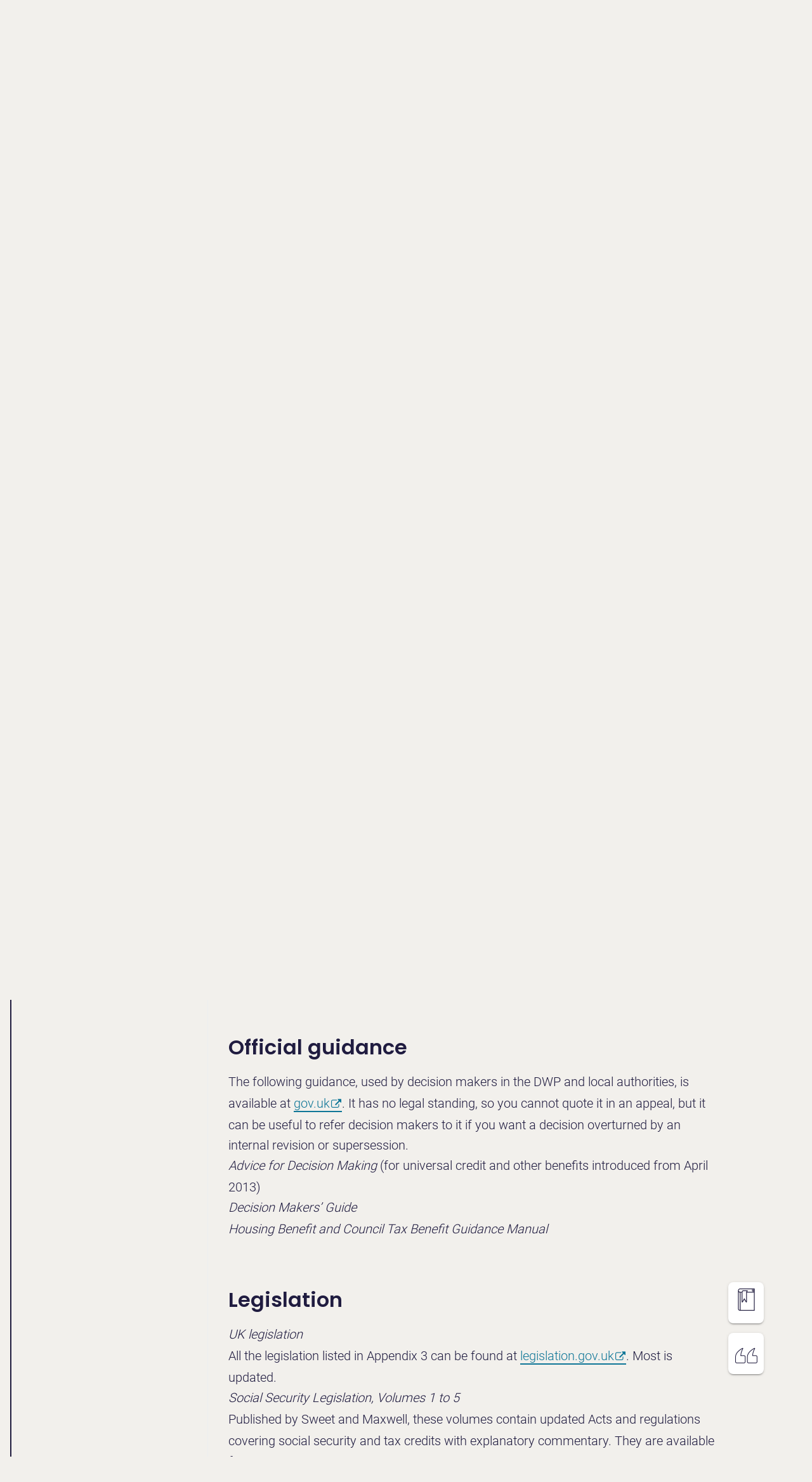

--- FILE ---
content_type: text/html; charset=utf-8
request_url: https://askcpag.org.uk/?id=-251373&sid=-251375
body_size: 89198
content:
<!DOCTYPE html>

<html id="html" lang="en">
  <head>
	  
  
 
 <meta http-equiv="content-type" content="text/html;charset=utf-8" />
 <meta name="keywords" content="" />
 <meta name="description" content="" />
 
 
 <meta name="robots" content="noindex,nofollow,noimageindex" /> 
 <meta name="revisit-after" content="15" />
 <meta name="author" content="" />
 <meta name="generator" content="Technology Copyright 2018 Librios Research Limited - All rights reserved." />
 <meta name="viewport" content="width=device-width, initial-scale=1.0" />
 <meta name="theme-color" content="" />

<meta name="citation_title" content="Appendix 1: Information and advice" />


<meta name="citation_author" content="CPAG" />
<meta name="citation_author" content="" />
<meta name="citation_author" content="" />

<meta name="citation_publication_date" content="2023/09/19" />
<meta name="citation_publisher" content="" />
<meta name="citation_isbn" content="" />
<meta name="citation_language" content="en" />
<meta name="DC.Title" content="Appendix 1: Information and advice" />
<meta name="DC.Source" content="Benefits for Students in Scotland Handbook 2023/24" />
<meta name="DC.Rights" content="" />
<meta name="DC.Type" content="bookitem" />

<meta name="twitter:card" content="summary_large_image">
<meta name="twitter:site" content="@AskCPAG">
<meta name="twitter:title" content="Appendix 1: Information and advice">
<meta name="twitter:description" content="">
<meta name="twitter:creator" content="@AskCPAG">



<meta property="twitter:image:src" content="https://askcpag.org.uk/Resources/custom/images/social/askcpag.png">


<meta property="og:title" content="Appendix 1: Information and advice" />
<meta property="og:type" content="article" />
<meta property="og:url" content="https://askcpag.org.uk/" />


<meta property="og:image" content="https://askcpag.org.uk/Resources/custom/images/social/askcpag.png">

<meta property="og:description" content="" /> 
 <link rel="shortcut icon" href="/favicon.ico" type="image/x-icon" />
 <link rel="apple-touch-icon" href="/apple-touch-icon.png" />
 <link rel="apple-touch-icon" sizes="57x57" href="/apple-touch-icon-57x57.png" />
 <link rel="apple-touch-icon" sizes="72x72" href="/apple-touch-icon-72x72.png" />
 <link rel="apple-touch-icon" sizes="76x76" href="/apple-touch-icon-76x76.png" />
 <link rel="apple-touch-icon" sizes="114x114" href="/apple-touch-icon-114x114.png" />
 <link rel="apple-touch-icon" sizes="120x120" href="/apple-touch-icon-120x120.png" />
 <link rel="apple-touch-icon" sizes="144x144" href="/apple-touch-icon-144x144.png" />
 <link rel="apple-touch-icon" sizes="152x152" href="/apple-touch-icon-152x152.png" />
 <link rel="manifest" href="/config/manifest.json">
 <link rel="canonical" href="https://askcpag.org.uk/?id=-251373" />
 <link rel="alternate" type="application/rss+xml" title="RSS" href="https://askcpag.org.uk/rss" />
 <link rel="stylesheet" href="/Display/ios.css?ver=22840" />
 <link rel="stylesheet" href="/resources/css/theme210083/all.css?ver=22840" />
 <script nonce="ac887be6-d5c5-436c-9751-9f5f3940afda" src="/resources/javascript/jquery/current/jquery-current.min.js"></script>
 <script nonce="ac887be6-d5c5-436c-9751-9f5f3940afda" src="/resources/javascript/Modernizr/modernizr.custom.js"></script>



 <link rel="stylesheet" href="/resources/javascript/fancybox/jquery.fancybox.css" />
 <script nonce="ac887be6-d5c5-436c-9751-9f5f3940afda" src="/Resources/javascript/fancybox/jquery.fancybox.pack.js"></script>









 <script nonce="ac887be6-d5c5-436c-9751-9f5f3940afda" src="/resources/javascript/jquery-dateFormat/dist/jquery-dateFormat.min.js"></script>





 <script nonce="ac887be6-d5c5-436c-9751-9f5f3940afda">
window.setInterval(function() {keepAlive();}, 300000);function keepAlive() {
document.getElementById("ioskeepalive").src = "/default.aspx?keepAlive=true&amp;u=" + (new Date()).getTime();}</script>
 <title>Welfare Rights | Appendix 1: Information and advice</title>
 
 <base target="_self" /> 
 
 

  </head>

  <body>
	 <form method="post" action="/?id=-251373&amp;sid=-251375" id="LibriosMain" class="libriosmain" enctype="multipart/form-data">
<div class="aspNetHidden">
<input type="hidden" name="__VIEWSTATE" id="__VIEWSTATE" value="/wEPDwULLTEzMzY4ODMwMjAPFgIeE1ZhbGlkYXRlUmVxdWVzdE1vZGUCARYCAgEPZBYCAgMPFgIeBmFjdGlvbgUYLz9pZD0tMjUxMzczJnNpZD0tMjUxMzc1ZGSD6YSVG4I+zzwMXLaKqoaNKcF5RTKEoEoeJ+HEg39Ykg==" />
</div>

<div class="aspNetHidden">

	<input type="hidden" name="__VIEWSTATEGENERATOR" id="__VIEWSTATEGENERATOR" value="CA0B0334" />
</div>
	  


 

<div class="template_publicationbrowse" data-iosid="-251386"><script nonce="ac887be6-d5c5-436c-9751-9f5f3940afda">
var LibriosHelpers = (function() {
 'use strict';
 var ComponentCssClasses = {
 TABLE: 'lib-data-table',
 CARD: 'lib-card'
 };
 window.addEventListener('load', function() {
 convertCurrencyElements('£');
 upgradeShareLinks();
 upgradeResizeableElements();
 upgradePrintActions();
 });
 /**
 * @function
 * @name addTableClassesById
 * @desc Adds the table component classes to the element that has the passed in ID.
 *
 * @param {string} domElId - ID that identifies DOM element to add table class to.
 */
 function addTableClassesById(domElId) {
 var targetElement = document.getElementById(domElId);
 if (targetElement.length) {
 targetElement.classList.add(ComponentCssClasses.TABLE);
 }
 }
 /**
 * @function
 * @name addTableClassesByClass
 * @desc Adds the table component classes to the elements that have the passed in html class.
 *
 * @param {string} domElClass - Class that identifies DOM elements to add table class to.
 */
 function addTableClassesByClass(domElClass) {
 var targetElements = document.getElementsByClassName(domElClass);
 if (targetElements.length) {
 for (var i = 0; i < targetElements.length; i++) {
 targetElements[i].classList.add(ComponentCssClasses.TABLE);
 }
 }
 }
 /**
 * @function
 * @name addTableClassesByContainerClass
 * @desc Adds the table component classes to the child elements of the container that has the passed in html class.
 *
 * @param {string} domElClass - Class that identifies DOM elements to add table class to.
 */
 function addTableClassesByContainerClass(domElContainerClass) {
 var targetElements = document.getElementsByClassName(domElContainerClass);
 if (targetElements.length) {
 for (var i = 0; i < targetElements.length; i++) {
 var containerTable = targetElements[i].querySelector('table');
 if (containerTable != null) {
 containerTable.classList.add(ComponentCssClasses.TABLE);
 }
 }
 }
 }
 /**
 * @function
 * @name addModifierClassByClass
 * @desc Adds the passed in class to the elements that have the passed in html class.
 *
 * @param {string} domElClass - Class that identifies DOM elements to add table class to.
 * @param {string} modifierClass - Modifier class to add to our domElClass element(s).
 */
 function addModifierClassByClass(domElClass, modifierClass) {
 var targetElements = document.getElementsByClassName(domElClass);
 if (targetElements.length) {
 for (var i = 0; i < targetElements.length; i++) {
 targetElements[i].classList.add(modifierClass);
 }
 }
 }
 /**
 * @function
 * @name filterListItemsByData
 * @desc Filters the list element's (like a ul) child elements by the passed in data attribute name's value
 *
 * @param {object} listEl - main list element that will have its contents updated with the resulting filtered items.
 * @param {string} filterClassesArr - Array of class names to filter the list by.
 */
 function filterListItemsByData(listItems, filterClassesArr) {
 try {
 var matches = 0;
 for (var i=0; i<listItems.length; i++) {
 
 matches = 0;
 
 for (var j=0; j<filterClassesArr.length; j++) {
 if ( listItems[i].getAttribute('data-contenttype') == filterClassesArr[j] ) {
 
 matches++;
 }
 }
 if (matches == 0) {
 listItems[i].classList.add('not-visible');
 }
 else {
 listItems[i].classList.remove('not-visible');
 }
 }
 }
 catch(ex) {
 console.error('LibriosHelpers.filterListItemsByData Exception caught: ' + ex.message);
 }
 }
 /**
 * @function
 * @name sortListItemsByData
 * @desc Sorts the list element's (like a ul) child elements by the passed in data attribute name's value
 *
 * @param {object} listEl - main list element that will have its contents replaced with the resulting sorted items.
 * @param {string} dataAttribute - data attribute name to sort by.
 * @param {string} sortOrder - asc = ascending, desc = descending.
 */
 function sortListItemsByData(listEl, dataAttribute, sortOrder) {
 try {
 var items = listEl.childNodes;
 var itemsArr = [];
 for (var i in items) {
 if (items[i].nodeType == 1) { // get rid of the whitespace text nodes
 itemsArr.push(items[i]);
 }
 }
 itemsArr.sort(function(a, b) {
 var sortValue = 0;
 if (a.getAttribute(dataAttribute) == b.getAttribute(dataAttribute)) {
 sortValue = 0;
 }
 else
 if (sortOrder == 'asc') {
 sortValue = (a.getAttribute(dataAttribute) > b.getAttribute(dataAttribute) ? 1 : -1);
 }
 else {
 sortValue = (a.getAttribute(dataAttribute) < b.getAttribute(dataAttribute) ? 1 : -1);
 }
 return sortValue;
 });
 for (i = 0; i < itemsArr.length; ++i) {
 listEl.appendChild(itemsArr[i]);
 }
 }
 catch(ex) {
 console.error('LibriosHelpers.sortListItemsByData Exception caught: ' + ex.message);
 }
 }
 /**
 * @function
 * @name getFormElementSelectedKeywords
 * @desc Returns the current selected keywords for a particular form element whilst editing.
 *
 * @param {string} formElClassSelector - The form element class name to look for selected keywords including the selector '.'.
 */
 function getFormElementSelectedKeywords(formElClass) {
 var formElement = document.querySelector(formElClass + '.iosformelement');
 var selectedKeywords = [];
 
 if (formElement) {
 var selectedCheckboxes = formElement.querySelectorAll('input[type=checkbox]:checked');
 for (var i = 0; i < selectedCheckboxes.length; i++) {
 selectedKeywords.push(selectedCheckboxes[i].value);
 } 
 }
 return selectedKeywords;
 } 
 /**
 * @function
 * @name updateMutuallyExclusiveKeywordFields
 * @desc Called when a multiselect checkbox has changed state. This will check to see if there is
 * checkbox selected from one of the mutually exclusive keyword group fields, and if there is,
 * disable the checkboxes within all the other keyword group fields that shouldn't be selectable.
 *
 * @param {string} selector - The form element selector string to get the required keywordgroup fields.
 */
 function updateMutuallyExclusiveKeywordFields(selector) {
 let groupKeywordFields = document.querySelectorAll(selector);
 let selectionExists = false;
 
 // go through groupKeywordFields and check for hasselecteditem class
 for (var i=0; i<groupKeywordFields.length; i++) {
 let groupKeywordFieldset = groupKeywordFields[i].querySelector('fieldset');
 if (groupKeywordFields[i].classList.contains('hasselecteditem')) {
 groupKeywordFieldset.disabled = false;
 selectionExists = true;
 }
 else {
 groupKeywordFieldset.disabled = true;
 }
 }
 if (!selectionExists) {
 for (var k=0; k<groupKeywordFields.length; k++) {
 groupKeywordFields[k].querySelector('fieldset').disabled = false;
 }
 }
 }
 /**
 * @function
 * @name checkMultiSelectStatus
 * @desc Called on window load during form editing and when a multiselect field is changed.
 * It will add identier classes to the top-level <li> element to show when a checkbox
 * within its descendents is checked. This allows the top-level <li> to be displayed
 * as bold for example to suggest something inside it is selected.
 */
 function checkMultiSelectStatus() {
 $('div.iosfieldmultiselect ul, div.iossearchtaxonomysectionmap ul').children('li').removeClass("hasselecteditem");
 $('div.iosfieldmultiselect ul, div.iossearchtaxonomysectionmap ul').parents('.iosformelement').removeClass("hasselecteditem");
 $('div.iosfieldmultiselect ul, div.iossearchtaxonomysectionmap ul').find("li").each(function(index) {
 $(this).find("input[type='checkbox']").each(function(index) {
 if ($(this).is(':checked')) {
 $(this).parents('li').addClass("hasselecteditem");
 $(this).parents('.iosformelement').addClass("hasselecteditem");
 }
 });
 $(this).children("ul").each(function(index) {
 $(this).parent().addClass("haschildren");
 });
 });
 $(document).trigger("LibriosEvent:MultiSelectStatusCheckComplete");
 }
 /**
 * @function
 * @name setFieldAutocomplete
 * @desc Any styles that have a keyword group set on them will have some data attributes
 * set on the textarea. This function takes in the selector string of the style to autocomplete 
 * on, and the node ID being used to get the autocomplete results.
 * TODO: this could be improved if we took in an array of selectors. Then we would only have to make
 * a single call to this function for fields that share the same autocomplete Node ID.
 *
 * @param {string} autocompleteFieldSelector - the Librios style html class used in form view.
 * @param {string} autocompleteNodeID - node ID to get autocomplete results from.
 */
 function setFieldAutocomplete(fieldSelector, nodeID) {
 
 var $field;
 var fieldSeparator;
 $field = $(fieldSelector + ' input');
 if (!$field.length) {
 $field = $('input' + fieldSelector);
 }
 fieldSeparator = $(fieldSelector + " textarea[data-keyword='true']").data("keywordseparator");
 if ( typeof fieldSeparator === "undefined" ) {
 fieldSeparator = $field.data('keywordseparator');
 } 
 
 $field.autocomplete({
 source : "/?id=" + nodeID + "&contentonly=true&addroot=false",
 minLength : 2,
 delimiter : fieldSeparator,
 delay : 500,
 select : function(event, ui) {
 return true;
 }
 });
 }
 /**
 * @function
 * @name setFormStepMode
 * @desc 
 * 
 *
 * @param {string} contenttabsName - the name of the contenttabs for the form.
 */
 function setFormStepMode(contenttabsName) {
 
 var CssClasses_ = {
 FORM_STEP_VIEW: 'form-view--steps',
 CONTENT_TAB_CONTAINER: 'contenttabs',
 CONTENT_TAB: 'ioscontenttab',
 FORM_BTN_CONTAINER: 'iossavebox',
 SAVE_BTN: 'iossavebutton',
 CANCEL_BTN: 'ioscancelsavebutton',
 STEP_BTN_CONTAINER: 'form-step-container',
 NEXT_BTN: 'form-step--next',
 PREVIOUS_BTN: 'form-step--previous',
 STEP_FIRST: 'step-first',
 STEP_LAST: 'step-last',
 HIDE: 'hide'
 };
 const firstTab = 1;
 var activeTab = getActiveTab();
 var lastTab = getTabCount();
 var contentTabsContainer;
 var btnSave, btnCancel, btnStepPrevious, btnStepNext;
 var carouselTabInstance;
 var formBtnContainer;
 var formFieldsContainer;
 init();
 // click handler for next tab button
 function onClickNext_(event) {
 if (activeTab != lastTab) {
 activeTab++;
 contentTabsContainer.querySelector('.' + CssClasses_.CONTENT_TAB + activeTab).click();
 carouselTabInstance.next();
 formFieldsContainer.scrollTo(0,0);
 renderSaveButtonArea();
 }
 };
 // click handler for previous tab button
 function onClickPrevious_(event) {
 if (activeTab != firstTab) {
 activeTab--;
 contentTabsContainer.querySelector('.' + CssClasses_.CONTENT_TAB + activeTab).click();
 carouselTabInstance.previous();
 formFieldsContainer.scrollTo(0,0);
 renderSaveButtonArea();
 }
 };
 function onFormTabClick_(event) {
 activeTab = event.currentTarget.getAttribute('data-tabid');
 formFieldsContainer.scrollTo(0,0);
 renderSaveButtonArea();
 }
 function getTabCount() {
 var tabs = document.querySelectorAll('.' + CssClasses_.CONTENT_TAB + ':not(.hide)');
 var tabCount = 1;
 var hiddenTabCount = 0;
 
 try {
 if (tabs !== 'undefined') {
 
 tabCount = tabs.length;
 }
 }
 catch(ex) {
 console.warn('LibriosHelpers.setFormStepMode.ExceptionCaught: ' + ex.message);
 }
 
 return tabCount;
 }
 function getActiveTab() {
 var activeFormTab = LibriosHelpers.getStorage('contentTab' + contenttabsName);
 if (activeFormTab && activeFormTab !== '') {
 
 return activeFormTab;
 }
 else {
 return 1;
 }
 }
 function renderSaveButtonArea() {
 if (activeTab != lastTab) {
 btnStepNext.disabled = false;
 btnSave.disabled = true;
 formBtnContainer.classList.remove(CssClasses_.STEP_LAST);
 }
 else {
 // active tab is the last tab
 formBtnContainer.classList.add(CssClasses_.STEP_LAST);
 btnSave.disabled = false;
 btnStepNext.disabled = true;
 }
 if (activeTab != firstTab) {
 formBtnContainer.classList.remove(CssClasses_.STEP_FIRST);
 btnStepPrevious.disabled = false;
 }
 else {
 // active tab is the first tab
 formBtnContainer.classList.add(CssClasses_.STEP_FIRST);
 btnStepPrevious.disabled = true;
 }
 }
 function init() {
 var bodyEl = document.body;
 bodyEl.classList.add(CssClasses_.FORM_STEP_VIEW); 
 
 carouselTabInstance = new Flickity('.contenttabs');
 contentTabsContainer = document.querySelector('.' + CssClasses_.CONTENT_TAB_CONTAINER); 
 formBtnContainer = document.querySelector('.' + CssClasses_.FORM_BTN_CONTAINER);
 formFieldsContainer = document.getElementById('formFields');
 btnSave = formBtnContainer.querySelector('.' + CssClasses_.SAVE_BTN);
 btnCancel = formBtnContainer.querySelector('.' + CssClasses_.CANCEL_BTN);
 var stepBtns = contentTabsContainer.querySelectorAll('.' + CssClasses_.CONTENT_TAB);
 for (var i=0; i<stepBtns.length; i++) {
 stepBtns[i].setAttribute('data-tabid', (i+1).toString());
 stepBtns[i].addEventListener('click', onFormTabClick_); 
 }
 // create the step button container
 var stepContainer = document.createElement('div');
 stepContainer.classList.add(CssClasses_.STEP_BTN_CONTAINER);
 // create the previous button
 btnStepPrevious = document.createElement('button');
 btnStepPrevious.classList.add(CssClasses_.PREVIOUS_BTN);
 btnStepPrevious.setAttribute('type', 'button');
 btnStepPrevious.innerText = 'Previous';
 btnStepPrevious.addEventListener('click', onClickPrevious_); 
 // create the next button
 btnStepNext = document.createElement('button');
 btnStepNext.classList.add(CssClasses_.NEXT_BTN);
 btnStepNext.setAttribute('type', 'button');
 btnStepNext.innerText = 'Next';
 btnStepNext.addEventListener('click', onClickNext_);
 stepContainer.appendChild(btnStepPrevious);
 stepContainer.appendChild(btnStepNext);
 formBtnContainer.prepend(stepContainer);
 renderSaveButtonArea();
 //btnCancel.classList.add(CssClasses_.HIDE);
 }
 }
 /**
 * @function
 * @name setStorage
 * @desc Stores the passed in name and value to either: a cookie if localStorage is not supported
 * by the client browser or a cookie has been explicitly requested, or is stored in localStorage when supported.
 * 
 * @param {string} sname - name of variable to be stored
 * @param {string} svalue - value of variable to be stored
 * @param {string} exdays - cookie expires in this amount of days (if cookies are used)
 * @param {string} type - type of storage to use, defaults to LOCALSTORAGE if no value passed in.
 */
 function setStorage(sname, svalue, exdays, type = 'LOCALSTORAGE') {
 // local storage supported and cookie hasn't been explicitly asked for
 if ( (typeof(Storage) !== "undefined") && type !== 'COOKIE' ) {
 localStorage.setItem(sname, svalue);
 }
 else {
 // web storage not supported or COOKIE has been specified to be used.
 var d = new Date();
 d.setTime(d.getTime() + (exdays*24*60*60*1000));
 var expires = "expires="+d.toUTCString();
 var path = "/";
 document.cookie = sname + "=" + svalue + "; " + expires + "; path=" + path;
 }
 }
 /**
 * @function
 * @name getStorage
 * @desc Gets the value of the variable passed in, either from: a cookie if localStorage is not supported 
 * by the client browser or a cookie has been requested, or from what's stored in localStorage when supported.
 * 
 * @param {string} sname - name of variable to get value from.
 * @param {string} type - type of storage to use, defaults to LOCALSTORAGE if no value passed in.
 */
 function getStorage(sname, type = 'LOCALSTORAGE') {
 // local storage supported and cookie hasn't been explicitly asked for
 if ( (typeof(Storage) !== "undefined") && type !== 'COOKIE' ) {
 return localStorage.getItem(sname);
 }
 else {
 // web storage not supported or COOKIE has been specified to be used.
 var name = sname + "=";
 var ca = document.cookie.split(';');
 
 for(var i=0; i<ca.length; i++) {
 var c = ca[i];
 while (c.charAt(0)==' ') c = c.substring(1);
 if (c.indexOf(name) == 0) return c.substring(name.length, c.length);
 }
 return "";
 }
 }
 /**
 * @function
 * @name removeNonEssentialCookies
 * @desc Removes all cookies except the ASP.NET and consent choice cookie required for the platform.
 */
 function removeNonEssentialCookies() {
 const ESSENTIAL_COOKIE = 'ASP.NET_SessionId';
 const CONSENT_COOKIE = 'allow_additional_cookies';
 const SAME_SITE = 'SameSite=Lax; Secure';
 const EXPIRES_IN_DAYS = 90;
 var domain = 'https://askcpag.org.uk';
 var nonWwwDomain = domain.replace('https://www.', '');
 if (document.cookie && document.cookie != '') {
 var split = document.cookie.split(';');
 for (var i=0; i<split.length; i++) {
 var name_value = split[i].split("=");
 name_value[0] = name_value[0].replace(/^ /, '');
 if ( (decodeURIComponent(name_value[0]) !== ESSENTIAL_COOKIE) || (decodeURIComponent(name_value[0]) !== CONSENT_COOKIE) ) {
 
 document.cookie = decodeURIComponent(name_value[0]) + '=; expires=Thu, 01 Jan 1970 00:00:00 UTC; path=/;domain=' + domain + ';';
 document.cookie = decodeURIComponent(name_value[0]) + '=; expires=Thu, 01 Jan 1970 00:00:00 UTC; path=/;domain=' + nonWwwDomain + ';';
 }
 }
 } 
 }
 /**
 * @function
 * @name updateEmbedSource
 * @desc For YouTube and Vimeo we want to force the no cookies version of their embed URLs 
 * 
 * @param {string} url - the url of the item being embedded.
 */
 function updateEmbedSource(url) {
 try {
 if (url.indexOf('youtube.com') != -1) {
 url = url.replace('youtube.com', 'youtube-nocookie.com');
 //this doesn't work when the embed source is iframe code
 //url = url + '?rel=0&wmode=transparent';
 }
 else if (url.indexOf('vimeo.com') != -1) {
 url = url + '?dnt=true';
 }
 
 return url;
 }
 catch(ex) {
 console.error('getVideoSource error: ' + ex.message);
 } 
 }
 /**
 * @function
 * @name convertCurrencyElements
 * @desc Convert currency strings like $7,300,500,200 to a more reader UI friendly string.
 * TODO: replace this with new Localization options in the browser using Intl.NumberFormat options.
 * @param {string} currencySymbol - the currency symbol to use.
 */
 function convertCurrencyElements(currencySymbol) {
 
 let currencyElements = document.getElementsByClassName('currency');
 let suffix = '';
 // match $ and commas to remove them
 const regex = /\$|,/g;
 for (var i = 0; i < currencyElements.length; i++) {
 let originalString = currencyElements[i].textContent.trim(); 
 let numberStringWithDecimalPoint = '';
 let friendlyCurrency = 0;
 let numbersOnly = originalString.replace(regex, ''); 
 let numberLength = numbersOnly.length;
 // millions
 if ( (numberLength >= 7) && (numberLength <= 9) ) {
 
 suffix = 'M';
 if (numberLength == 7) {
 numberStringWithDecimalPoint = numbersOnly.slice(0,1) + '.' + numbersOnly.slice(1);
 currencyElements[i].textContent = getFriendlyString(numberStringWithDecimalPoint, currencySymbol, 2, suffix);
 }
 else if (numberLength == 8) {
 numberStringWithDecimalPoint = numbersOnly.slice(0,2) + '.' + numbersOnly.slice(2);
 currencyElements[i].textContent = getFriendlyString(numberStringWithDecimalPoint, currencySymbol, 3, suffix);
 }
 else if (numberLength == 9) {
 numberStringWithDecimalPoint = numbersOnly.slice(0,3) + '.' + numbersOnly.slice(3);
 currencyElements[i].textContent = getFriendlyString(numberStringWithDecimalPoint, currencySymbol, 4, suffix);
 }
 
 }
 // billions
 if ( (numberLength >= 10) && (numberLength <= 12) ) {
 suffix = 'B';
 if (numberLength == 10) {
 numberStringWithDecimalPoint = numbersOnly.slice(0,1) + '.' + numbersOnly.slice(1);
 currencyElements[i].textContent = getFriendlyString(numberStringWithDecimalPoint, currencySymbol, 2, suffix);
 }
 else if (numberLength == 11) {
 numberStringWithDecimalPoint = numbersOnly.slice(0,2) + '.' + numbersOnly.slice(2);
 currencyElements[i].textContent = getFriendlyString(numberStringWithDecimalPoint, currencySymbol, 3, suffix);
 }
 else if (numberLength == 12) {
 numberStringWithDecimalPoint = numbersOnly.slice(0,3) + '.' + numbersOnly.slice(3);
 currencyElements[i].textContent = getFriendlyString(numberStringWithDecimalPoint, currencySymbol, 4, suffix);
 }
 }
 }
 function getFriendlyString(number, currencySymbol, precisionAmount, suffix) {
 var friendlyCurrency = Number.parseFloat(number);
 friendlyCurrency = friendlyCurrency.toPrecision(precisionAmount);
 return currencySymbol + friendlyCurrency + suffix;
 }
 }
 /**
 * @function
 * @name upgradePrintActions
 * @desc Find any lib-share elements and handle their click events.
 * This will try to make use of the navigator.share feature and fallback to a mailto:link
 */
 function upgradePrintActions() {
 let printActions = document.querySelectorAll('.lib-action--print');
 for (var i=0; i<printActions.length; i++) {
 
 console.log('upgrading print action ' + i.toString());
 printActions[i].addEventListener('click', printActionClickHandler_);
 }
 function closePrint() {
 document.body.removeChild(this.__container__);
 }
 function setPrint() {
 this.contentWindow.__container__ = this;
 this.contentWindow.onbeforeunload = closePrint;
 this.contentWindow.onafterprint = closePrint;
 this.contentWindow.focus(); // Required for IE
 this.contentWindow.print();
 }
 function printActionClickHandler_(evt) {
 let pageUrl = evt.target.getAttribute('data-print-url');
 console.log(evt.target);
 console.log('printUrl = ' + pageUrl);
 const hideFrame = document.createElement("iframe");
 hideFrame.onload = setPrint;
 hideFrame.style.position = "fixed";
 hideFrame.style.right = "0";
 hideFrame.style.bottom = "0";
 hideFrame.style.width = "0";
 hideFrame.style.height = "0";
 hideFrame.style.border = "0";
 hideFrame.src = pageUrl;
 document.body.appendChild(hideFrame);
 }
 }
 /**
 * @function
 * @name upgradeShareLinks
 * @desc Find any lib-share elements and handle their click events.
 * This will try to make use of the navigator.share feature and fallback to a mailto:link
 * @param {html element} element - the element containing the share option.
 */
 function upgradeShareLinks(element) {
 // If no element specified, upgrade all lib-share elements in document.
 if (typeof element === 'undefined') {
 let shareElements = document.getElementsByClassName('lib-share'); 
 
 for (var i = 0; i < shareElements.length; i++) {
 
 shareElements[i].addEventListener('click', async evt => {
 var shareData = {
 title: evt.target.parentElement.getAttribute('data-share-title'),
 text: evt.target.parentElement.getAttribute('data-share-text'),
 url: evt.target.parentElement.getAttribute('data-share-url')
 }
 try {
 await navigator.share(shareData);
 
 } 
 catch (err) {
 
 
 location.assign('mailto:?subject=' + shareData.title + '&amp;body=' + shareData.text + '<br/></br>' + shareData.url);
 }
 });
 }
 }
 else {
 element.addEventListener('click', async evt => {
 var shareData = {
 title: evt.target.getAttribute('data-share-title'),
 text: evt.target.getAttribute('data-share-text'),
 url: evt.target.getAttribute('data-share-url')
 }
 try {
 await navigator.share(shareData);
 
 } 
 catch (err) {
 
 
 location.assign('mailto:?subject=' + shareData.title + '&amp;body=' + shareData.text + '<br/></br>' + shareData.url);
 }
 });
 }
 }
 function upgradeResizeableElements() {
 const elements = document.querySelectorAll('.resizeable');
 for (let i=0; i<elements.length; i++) {
 const resizers = elements[i].querySelectorAll('.resizer');
 const minimum_size = 20;
 let original_width = 0;
 let original_height = 0;
 let original_x = 0;
 let original_y = 0;
 let original_mouse_x = 0;
 let original_mouse_y = 0;
 for (let j=0; j<resizers.length; j++) {
 const currentResizer = resizers[j];
 currentResizer.addEventListener('mousedown', function(e) {
 e.preventDefault()
 original_width = parseFloat(getComputedStyle(elements[i], null).getPropertyValue('width').replace('px', ''));
 original_height = parseFloat(getComputedStyle(elements[i], null).getPropertyValue('height').replace('px', ''));
 original_x = elements[i].getBoundingClientRect().left;
 original_y = elements[i].getBoundingClientRect().top;
 original_mouse_x = e.pageX;
 original_mouse_y = e.pageY;
 window.addEventListener('mousemove', resize)
 window.addEventListener('mouseup', stopResize)
 });
 
 function resize(e) {
 if (currentResizer.classList.contains('bottom-right')) {
 const width = original_width + (e.pageX - original_mouse_x);
 const height = original_height + (e.pageY - original_mouse_y);
 if (width > minimum_size) {
 elements[i].style.width = width + 'px';
 }
 if (height > minimum_size) {
 elements[i].style.height = height + 'px';
 }
 }
 else if (currentResizer.classList.contains('bottom-left')) {
 
 const height = original_height + (e.pageY - original_mouse_y);
 const width = original_width - (e.pageX - original_mouse_x);
 if (height > minimum_size) {
 elements[i].style.height = height + 'px';
 }
 if (width > minimum_size) {
 elements[i].style.width = width + 'px';
 elements[i].style.left = original_x + (e.pageX - original_mouse_x) + 'px';
 }
 }
 else if (currentResizer.classList.contains('top-right')) {
 const width = original_width + (e.pageX - original_mouse_x);
 const height = original_height - (e.pageY - original_mouse_y);
 if (width > minimum_size) {
 elements[i].style.width = width + 'px';
 }
 if (height > minimum_size) {
 elements[i].style.height = height + 'px';
 elements[i].style.top = original_y + (e.pageY - original_mouse_y) + 'px';
 }
 }
 else if (currentResizer.classList.contains('resizer--fullbar-right')) {
 const width = original_width + (e.pageX - original_mouse_x);
 if (width > minimum_size) {
 elements[i].style.width = width + 'px';
 }
 }
 else {
 const width = original_width - (e.pageX - original_mouse_x);
 const height = original_height - (e.pageY - original_mouse_y);
 if (width > minimum_size) {
 elements[i].style.width = width + 'px';
 elements[i].style.left = original_x + (e.pageX - original_mouse_x) + 'px';
 }
 if (height > minimum_size) {
 elements[i].style.height = height + 'px';
 elements[i].style.top = original_y + (e.pageY - original_mouse_y) + 'px';
 }
 }
 }
 
 function stopResize() {
 window.removeEventListener('mousemove', resize)
 }
 }
 }
}
 return {
 
 addTableClassesById: addTableClassesById,
 addTableClassesByClass: addTableClassesByClass,
 addTableClassesByContainerClass: addTableClassesByContainerClass,
 addModifierClassByClass: addModifierClassByClass,
 filterListItemsByData: filterListItemsByData,
 sortListItemsByData: sortListItemsByData,
 getFormElementSelectedKeywords: getFormElementSelectedKeywords,
 setFieldAutocomplete: setFieldAutocomplete,
 setFormStepMode: setFormStepMode, 
 updateMutuallyExclusiveKeywordFields: updateMutuallyExclusiveKeywordFields,
 checkMultiSelectStatus: checkMultiSelectStatus,
 setStorage: setStorage,
 getStorage: getStorage,
 removeNonEssentialCookies: removeNonEssentialCookies,
 updateEmbedSource: updateEmbedSource,
 convertCurrencyElements: convertCurrencyElements,
 upgradeShareLinks: upgradeShareLinks
 };
 
})();
</script><div class="scripts-to-run-first">

<span nonce="ac887be6-d5c5-436c-9751-9f5f3940afda" style="display:none"><input type="submit" name="defaultsubmit" value="Default submit"/></span>








 
 
 <div class="hide storedfieldvalue--set">
 lastID = -251373
 </div>


 



<style nonce="ac887be6-d5c5-436c-9751-9f5f3940afda">

/* #Variables
============================= */

:root {

  --template-header-utility-height: 0px;
  --template-header-top-height: 80px;
  --template-header-bottom-height: 42px;
  --template-header-height: 122px;

  --focus-color: #009A93;
  --hotpink: #CF0072;
  --theme-maxwidth-reading-col: 45rem;

  --project-black: #271D23;

  --project-purple: #201C40;
  --project-purple-10: #201C401A;

  --project-yellow: #FFA902;
  --project-yellow-10: #FFA9021A;

  --project-blue: #0F7697;
  --project-color-warm-grey: #F2F0EC;

  --theme-color-tag: #FFFFFF;
  --theme-color-on-tag: var(--project-purple);

  --theme-color-highlight: #e1037e; /* Pink */

  --theme-color-surface1: #FFFFFF; /* eef9ff */
  --theme-color-surface2: #f3f3f3;
  --theme-color-surface3: var(--project-purple);
  --theme-color-secondary-surface1: #EFFBF2;


  --theme-color-on-surface1: #201C40;
  --theme-color-on-surface2: #001d35;
  --theme-color-on-surface3: #FFFFFF;

  --theme-color-link-on-surface3: var(--project-yellow);


  --theme-component-surface-radius: 8px;

  --theme-elevation-level0: none;
  --theme-elevation-level1: 0 2px 2px 0 rgba(0,0,0,0.14),0 3px 1px -2px rgba(0,0,0,0.2),0 1px 5px 0 rgba(0,0,0,0.12);
  --theme-elevation-level2: 0 4px 5px 0 rgba(0,0,0,0.14),0 1px 10px 0 rgba(0,0,0,0.12),0 2px 4px -1px rgba(0,0,0,0.2);
  --theme-elevation-level3: 0 8px 10px 1px rgba(0,0,0,0.14),0 3px 14px 2px rgba(0,0,0,0.12),0 5px 5px -3px rgba(0,0,0,0.2);

  --theme-shape-corner-none: 0;
  --theme-shape-corner-xsmall: 4px;
  --theme-shape-corner-small: 8px;
  --theme-shape-corner-medium: 12px;
  --theme-shape-corner-large: 16px;
  --theme-shape-corner-xlarge: 18px;
  --theme-shape-corner-full: 24px;

  --theme-height-button: 48px;

  --theme-color-outline: #CCCCCC; 

  --theme-color-primary: var(--project-yellow);
  --theme-color-on-primary: var(--project-purple);
  --theme-color-primary-active: var(--project-purple);
  --theme-color-on-primary-active: #FFFFFF;

  --theme-color-secondary: #D6D3CF;
  --theme-color-on-secondary: var(--project-black);
  --theme-color-secondary-active: #0F7697;
  --theme-color-on-secondary-active: #FFFFFF;

  --theme-navigator-color-active: #01827c;
  --theme-navigator-color-on-active: #FFFFFF;

  --theme-color-link-focus-bg: #DFDFDF;
  --theme-color-link-focus-outline: #009A93;

  --theme-color-icon: var(--project-purple);
  --theme-color-icon-active: var(--project-blue);

  --sys-color-surface-variant: #eaeaea;
  --sys-color-on-surface-variant: #201C40;
  --sys-color-link-on-surface-variant: #0E6F8F;
}




/* #Hide
============================= */

.component--back-previous,
#controlPublicationIllustrations,
#widgetProfileAbstract {

  display: none;
}



/* CPAG SoW heading styles
============================= */

.design_template_container .design_content_publ div[class^="title"],
.design_template_container .design_content_publ h1[class^="title"] {

  text-transform: none; 
  text-align: left;
  line-height: 1.25em !important;
  letter-spacing: 0;
}

.design_template_container .design_content_publ div[class^="title1"],
.design_template_container .design_content_publ h1[class^="title1"] {

  font-size: 2.4rem !important;
}

.design_template_container .design_content_publ div[class^="title2"],
.design_template_container .design_content_publ h2[class^="title2"] {

  font-size: 2.2rem !important;
}

.design_template_container .design_content_publ div[class^="title3"],
.design_template_container .design_content_publ h3[class^="title3"] {

  font-size: 2.0rem !important;
}

.design_template_container .design_content_publ div[class^="title4"],
.design_template_container .design_content_publ h4[class^="title4"] {

  font-size: 1.6rem !important;
  margin-top: 0;
}

.design_template_container .design_content_publ div[class^="title5"],
.design_template_container .design_content_publ h5[class^="title5"] {

  font-size: 1.2rem !important;
  letter-spacing: 0;
  margin: 0;
}

.template_publicationbrowse .publ_subsection .design_content_publ > div[class*="title"] {

  text-align: left;
  font-size: 2.4rem !important;
  line-height: 1.25em !important;
  letter-spacing: 0;
}



/* #a-typography
============================= */
.design_template_container div.publ_content_section_title, 
.design_template_container div.publ_content_section_chapter_title,
.design_content_external_link .content_display_title {

  font-size: 1.75rem;
  font-weight: 600;
  line-height: 1.2em;
  letter-spacing: 0rem;
}


.design_thumbnail_details_container div.thumbnail_display_title {

  font-family: 'Poppins', sans-serif;
}


/* #Last updated date warning
============================= */
.grid-view .design_abstract_content .design_abstract_details_container > div.abstract_display_date_updated {

  display: none;
}

.grid-view .abstract_display_date_updated {

  display: none;
}

.abstract_display_date_updated:before {

  font-size: 1.5rem;
  vertical-align: middle;
}

.abstract_display_date_updated.date--passed {

  background-color: #E0DED8 !important;
  color: #201C3E !important;
  padding: 1rem!important;
  line-height: 1.5em!important;
  font-weight: 600!important;
}
  .abstract_display_date_updated.date--passed span {

    display: inline!important;
    text-transform: none;
  }

  .abstract_display_date_updated.date--passed span.label {

    color: #201C3E !important;
    margin-right: 4px;
  }

  .abstract_display_date_updated.date--passed-90days {

    background-color: #E0DED8 !important;
    color: #201C3E !important;
  }
  .abstract_display_date_updated.date--passed-90days span.label {

    color: #201C3E !important;    
  }


.detail-view .design_publ_bibliographic_info > div.abstract_display_date_updated {

  font-size: 1rem;
  margin-right: 1rem;
  width: calc(50% - 1rem);
}


/* #Grid containing element
============================= */

div.design_bodyarea {

  background-color: transparent;
}

.full-width-section {

  padding-top: 3rem;
  padding-bottom: 3rem;
}

.pb-extra {

  padding-bottom: 6rem;
}

#headerSearchResults > .lib-flex {

  flex-wrap: nowrap;
}


/* #Component
================================================== */

.mfb-component__button--main {

  min-width: 56px;
}


#article .aggregate-container {

  box-shadow: 0 2px 2px 0 rgba(0, 0, 0, 0.14), 0 3px 1px -2px rgba(0, 0, 0, 0.2), 0 1px 5px 0 rgba(0, 0, 0, 0.12);
}



.lib-button {

  border-radius: 0;
}

  .lib-button--lessemphasis {

    text-transform: initial;
  }

.lib-button:hover,
.lib-button:focus,
.lib-button--raised:focus:not(:active) {

  background: rgb(200, 1, 104);
}

.lib-button--icon.lib-button:hover,
.lib-button--icon.lib-button:focus {

  background: none;
}

.lib-selectfield--floating-label.is-focused .lib-selectfield__label, 
.lib-selectfield--floating-label.is-dirty .lib-selectfield__label {

  color: #201C3E;
}

.flat {

  box-shadow: none;
  border-radius: 0;
}

.reading-col .component--problem-areas {

  margin: 0;
  background-color: #f9fafa!important;
}


/* #Forms
================================================== */
.lib-form.lib-form--simple {
 
  background: var(--theme-color-surface1);
}





/* #drawer menus
================================================== */

.drawermenu-title {

  padding-left: 16px;
  padding-right: 16px;
}

.lib-drawer nav li, .lib-drawer .nav-item, .lib-drawer #context-menu-nav li.iosnavchild, .lib-drawer li.iostocitem, .lib-drawer li.iostocitem a, .lib-drawer nav .iossubmenunavitemname, .lib-drawer nav .iossectiontabitemname {

  font-family: 'Poppins', sans-serif;
  font-weight: 400;
  font-size: 18px;
}

.lib-drawer.drawer-open .drawermenu-contents {

  padding: 8px 0;
}

.lib-drawer--usermenu .nav-personal .nav-item a {

  font-size: 1rem;
  letter-spacing: 0;
}

.lib-drawer nav .nav-item {

  display: block;
}
  .lib-drawer nav .nav-item:hover {

    background: #17142E;
  }


.lib-drawer--usermenu .nav-personal .nav-item i, 
.lib-drawer--usermenu .nav-personal .nav-item a > span {

  min-width: 32px;
}


/* #Carousel
================================================== */

.carousel-container .flickity-prev-next-button .arrow {

  fill: #031935;
}

.carousel-container .flickity-prev-next-button {

  padding: 0;
  width: 44px;
  min-width: 44px;
  height: 44px;
}



/* #Accessibility
================================================== */


.design_content_publ .blockquot-left {

  background-color: #fff;
}

.design_content_publ .blockquot-left span.note_ref {

  background-color: #f2f0ec;
}

.design_content_publ .blockquot-left a {

  color: var(--sys-color-link-on-surface-variant);
}


#skiplink-container a.skiplink {

  font-family: 'Poppins', sans-serif;
  background-color: var(--project-purple);
  color: #FFFFFF;
  margin: 0;
  padding: 4px 8px;
}

#skiplink-container a.skiplink:focus {

  left: 0;
  z-index: 101;

  outline: 2px solid var(--hotpink);
  outline-color: var(--hotpink);
  outline-offset: 2px;
}


a:not(.disablelink):focus,
button:focus,
input[type='text']:focus {

  outline: 2px solid var(--hotpink);
  outline-color: var(--hotpink);
  outline-offset: 2px;
}


/* #Typography
================================================== */

h1,h2,h3,h4,h5,
div[class^="title"] {

  text-transform: initial;
}

.design_template_container h1.context-header__title,
#headerSearchResults h2,
div.search-query-contents span, div.search-query-contents div {

  font-size: 1.25rem;
  line-height: 1.25em;
  font-weight: 700;
  text-transform: initial;
}

article .design_content_content_description div[class*="title"] {

  margin-top: 3rem;
}

.design_template_container h1,
.design_template_container div.title1 {

  margin-bottom: 1rem;
}

.bg-white h2,
.bg-white .title2,
.full-width-section h2,
.full-width-section .title2,
.full-width-section.bg-white h2,
.full-width-section.bg-white .title2 {

  padding-bottom: 0.5rem;
  margin-bottom: 1rem;
  border-bottom: 3px solid #f4f4f4;
}

.bg-light h2,
.bg-light .title2,
.full-width-section.bg-light h2,
.full-width-section.bg-light .title2 {

  padding-bottom: 0.5rem;
  margin-bottom: 1rem;
  border-bottom: 3px solid #FFFFFF;
}

.design_template_container .widget-endnotes .drop_down_box_title {

  font-size: 1.25rem;
  font-weight: 700;
}


.grid-view .iosfavouritelinks .design_abstract_publ_sub .publ_sub_abstract_parent, 
.grid-view .iosfavouritelinks .design_abstract_publ .publ_abstract_title {

  line-height: 1.25em;
}

.grid-view .iosfavouritelinks .design_abstract_publ_sub .publ_sub_abstract_parent a.link, 
.grid-view .iosfavouritelinks .design_abstract_publ .publ_abstract_title a.link {

  font-size: 1rem;
  font-weight: 700;

  color: #201C3E;
}


.design_template_container span.widget-title {

  margin-bottom: 0;
  padding: 1rem;
  font-size: 1.25rem;
  letter-spacing: 0rem;
  font-weight: 700;
  text-transform: uppercase;
}


.component-body-bold {

  font-size: 1.125rem;
  font-weight: 700;
  line-height: 1.25em;
}


.tag, .publ_abstract_keywords > span > a, 
.media_image_content_keywords > span > a, 
.content_display_keywords > span > a,
.view-tag .design_thumbnail_content a.link {

  text-decoration: none;
  color: #201C3E;
  border-bottom: 2px solid #0F7697;
  position: relative;
  padding-right: 0.5rem;

  border-left: none;
  border-right: none;
  border-top: none;
  border-radius: 0;
}


.template_aggregate_board .design_content_publ_description a.link,
.design_content_publ_description a.link,
.design_content_content_description a.link-popup,
.design_content_publ_description a.link-popup,
.design_content_content_description a.link,
.lib-dialog a.link,
.lib-dialog a.link-popup {

  text-decoration: none;
  border-bottom: 2px solid #0F7697;
}


.lib-chip, 
.lib-chip--container span.link, 
.abstract_display_keywords > span.link, 
.abstract_display_keywords_labelled > span.link, 
.content_display_keywords > span.link, 
.content_display_keywords_labelled > span.link {

  color: var(--theme-color-on-tag);
  background-color: var(--theme-color-tag);
}

.lib-chip__text, 
.lib-chip--container a.link, 
.abstract_display_keywords > span.link > a.link, 
.abstract_display_keywords_labelled > span.link > a.link, 
.content_display_keywords > span.link > a.link,
.content_display_keywords_labelled > span.link > a.link,
.grid-view .design_abstract_content .design_abstract_details_container .abstract_display_keywords a.link {

  color: var(--theme-color-on-tag);
}

.tag, 
.publ_abstract_keywords > span > a, 
.media_image_content_keywords > span > a, 
.content_display_keywords > span > a,
.view-tag .design_thumbnail_content a.link {

  font-size: 1rem;
  padding: 1rem 0.5rem;
  color: var(--theme-color-on-tag);
  background-color: var(--theme-color-tag);
}


.view-tag .design_thumbnail_content a.link {
  background-color: #D6D3CF;
}

#componentIncludeChildPages a.tag {

  display: block;
}


.design_content_content_description a.link:after,
.tag:after, .publ_abstract_keywords > span > a:after, 
.media_image_content_keywords > span > a:after, 
.content_display_keywords > span > a:after,
.view-tag .design_thumbnail_content a.link:after,
.bg-dark .linked-content .thumbnail_display_title a:after {

  content: "\f054";
  font-family: "FontAwesome";
  display: inline-block;
  top: -0.95em;
  position: relative; /* absolute; */
  right: 0;
  width: 0;
  font-size: 10px;
  color: #0F7697;
}


.design_content_content_description a.link-popup:after,
.design_content_publ_description a.link-popup:after {

  content: "\f08e";
  font-family: "FontAwesome";

  margin-right: 0.1rem;
  margin-left: 0.1rem;
  font-size: 1rem;
  color: #0F7697;

  
}


.design_content_content_description .p-indent-fl a.link:after,
.design_content_content_description .p-indent-fl a.link-popup:after,
.design_content_publ_description .p-indent-fl a.link:after,
.design_content_publ_description .p-indent-fl a.link-popup:after,
.template_aggregate_board .design_content_publ_description .p-indent-fl a.link:after,
.template_aggregate_board .design_content_publ_description .p-indent-fl a.link-popup:after {

  margin-left: 0.5rem;
  
}





.tag:after, 
.publ_abstract_keywords > span > a:after, 
.media_image_content_keywords > span > a:after, 
.content_display_keywords > span > a:after,
.view-tag .design_thumbnail_content a.link:after, 
.bg-dark .linked-content .thumbnail_display_title a:after {

  top: 0;
  right: 0.05rem;
}

.component--back-previous .tag.tag--reverse {

  padding: 0.75rem 1rem;
  margin: 0 0 1rem;
  font-size: 1.125rem;

  text-decoration: none;
  color: var(--theme-color-on-tag);
  background-color: var(--theme-color-tag);
  border-bottom-color: #FFFFFF;
}
  .component--back-previous .tag.tag--reverse:before {

    color: var(--theme-color-on-tag);
  }


.tag.tag--reverse:after {

  content: "";
  display: none;
}

.tag.tag--reverse:before {

  content: "\f053";
  font-family: "FontAwesome";
  display: inline-block;
  top: 0;
  position: absolute;
  left: 0.25rem;
  font-size: 10px;
  color: #0F7697;
}

.view-panel .design_thumbnail_publ[data-type="Book"] .design_thumbnail_details_container::before, 
.view-panel .design_thumbnail_publ[data-type="Bulletin"] .design_thumbnail_details_container::before, 
.view-panel .design_thumbnail_publ[data-type="Journal"] .design_thumbnail_details_container::before, 
.view-panel .design_thumbnail_publ[data-type="Topic"] .design_thumbnail_details_container::before {

  color: var(--theme-color-on-tag);
  background-color: var(--theme-color-tag);
  font-weight: normal;
}

.supplement .design_abstract_details_container div.abstract_display_scope {

  display: inline-block;  
}

.supplement .design_abstract_details_container div.abstract_display_scope, 
div.abstract_display_scope {

  background-color: var(--theme-color-tag);
  color: var(--theme-color-on-tag);
}

.design_content_content_description a.link:hover,
.design_content_content_description a.link:focus,
.design_content_content_description a.link-popup:hover,
.design_content_content_description a.link-popup:focus,
.design_content_publ_description a.link:hover,
.design_content_publ_description a.link:focus,
.design_content_publ_description a.link-popup:hover,
.design_content_publ_description a.link-popup:focus,
.design_template_container .tag:hover,
.design_template_container .tag:focus,
.publ_abstract_keywords > span > a:hover, 
.media_image_content_keywords > span > a:hover, 
.content_display_keywords > span > a:hover,
.publ_abstract_keywords > span > a:focus, 
.media_image_content_keywords > span > a:focus, 
.content_display_keywords > span > a:focus,
.view-tag .design_thumbnail_content a.link:hover,
.view-tag .design_thumbnail_content a.link:focus,
.template_aggregate_board .design_content_publ_description a.link:hover,
.template_aggregate_board .design_content_publ_description a.link:focus {

  text-decoration: none;

  border-bottom-color: #FFFFFF;
  background-color: #201C40;
  color: #FFFFFF !important;
}



.view-tag .design_thumbnail_content a.link:hover {
  background-color: #CF0072;
}

.design_content_content_description a.link:hover:after,
.design_content_content_description a.link:focus:after,
.design_content_content_description a.link-popup:hover:after,
.design_content_content_description a.link-popup:focus:after,
.design_content_publ_description a.link:hover:after,
.design_content_publ_description a.link:focus:after,
.design_content_publ_description a.link-popup:hover:after,
.design_content_publ_description a.link-popup:focus:after,
.tag:hover:after, .publ_abstract_keywords > span > a:hover:after, .media_image_content_keywords > span > a:hover:after, .content_display_keywords > span > a:hover:after,
.tag:focus:after, .publ_abstract_keywords > span > a:focus:after, .media_image_content_keywords > span > a:focus:after, .content_display_keywords > span > a:focus:after,
.view-tag .design_thumbnail_content a.link:hover:after,
.view-tag .design_thumbnail_content a.link:focus:after,
.tag.tag--reverse:hover:before,
.tag.tag--reverse:focus:before,
.template_aggregate_board .design_content_publ_description a.link:hover:after,
.template_aggregate_board .design_content_publ_description a.link:focus:after,
.bg-dark .linked-content .thumbnail_display_title a:hover:after,
.bg-dark .linked-content .thumbnail_display_title a:focus:after {

  color: #FFFFFF;
}

.design_template_container div[class*="title"] .tag,
.view-tag .design_thumbnail_content a.link {

  font-size: inherit;
  font-weight: inherit;
}

.design_template_container div[class*="title"] .tag:hover,
.design_template_container div[class*="title"] .tag:focus,
.back-previous .tag:hover,
.back-previous .tag:focus,
.view-tag .design_thumbnail_content a.link:hover,
.view-tag .design_thumbnail_content a.link:focus {

  color: var(--theme-color-on-tag);
}


.component--noaccess.bg-dark .tag {

  background-color: var(--theme-color-tag);
}


.supplement .design_abstract_details_container > div.abstract_display_keywords {

  display: none;
}




.breadcrumb {

  font-family: 'Poppins', sans-serif;
  font-weight: 700;
  font-size: 1rem;
  margin: 1rem 0 2rem;
}

  .breadcrumb a.ioscrumbtrail {

  }
    .breadcrumb a.ioscrumbtrail::after {

      content: "/";
      display: inline-block;
      margin: 0 16px;
      font-weight: 600;
    }
    .breadcrumb > a:last-child::after {

      display: none;
    }




.view-tag.font-strong .design_thumbnail_content .design_thumbnail_container a.link {

  font-size: 1rem;
  line-height: 1.25em;
  font-weight: 600;
  letter-spacing: 0.01em;
}


#headerSearchResults .search-query-text, 
#headerSearchResults .search-query-contents .removeable-facet,
div.search-query-contents span {

  font-size: 1.25rem;
  line-height: 1.25em;
}


.design_template_container div.thumbnail_display_title,
.design_template_container div.design_thumbnail_title {

  letter-spacing: 0.05rem;
  line-height: 1.063rem;
}


.component-sidebar h3 {

  padding-bottom: 8px;
  margin-bottom: 16px;
  border-bottom: 2px solid rgba(255,255,255,0.11);
}



/* #Links
================================================== */

article a {

  text-decoration: underline;
}

a.link-underline {

  text-decoration: underline;
}

.site_strapline a,
.site_strapline a:focus,
.site_strapline a:hover {

  color: #201c3e;
}

.show-more, .show-less, .toggle-searchresult-view {

  color: #0F7697;
}

footer .social-link a {

  display: flex;
  flex-direction: row;
  align-items: center;
  gap: 8px;
}



/* #Link hover/focus color
================================================== */
.show-more:hover, 
.show-more:focus,
.show-less:hover, 
.show-less:focus,
.toggle-searchresult-view:hover,
.toggle-searchresult-view:focus {

  color: #201C40;
}




.lib-drawer nav li.iosnavroot, .lib-drawer #context-menu-nav li.iosnavroot,
.lib-drawer nav li, 
.lib-drawer .nav-item, 
.lib-drawer #context-menu-nav li.iosnavchild, 
.lib-drawer li.iostocitem, 
.lib-drawer li.iostocitem a {

  font-size: 1.125rem;
  font-weight: 700;
  letter-spacing: 0.02rem;
}


/* larger pseudo labels */
.design_template_container .content-display.detail-view .publ_abstract_description:before,
.design_template_container .content-display.detail-view .design_publ_bibliographic_info:before,
.design_template_container div.iosextractsearchtext:before,
.detail-view .included-content .publ_sub_abstract_title:before,
.detail-view .included-content .design_abstract_publ_sub .publ_abstract_description:before {

  font-size: 1.25rem;
  font-weight: bold;
  letter-spacing:0;  
}

.design_template_container .content-display.detail-view .publ_abstract_description:before,
.design_template_container .content-display.detail-view .design_publ_bibliographic_info:before {

  font-size: 1.4rem;
  text-transform: uppercase;
  margin-bottom: 1.5rem;
  margin-top: 1rem;
}

/* link coloured labels */
.design_template_container .detail-view .publ_sub_abstract_title:before {

  color: #0F7697;
}


.design_template_container .content-display.detail-view .design_publ_bibliographic_info:before {

  content: "Publication information";
}

.detail-view .included-content .design_abstract_publ_sub .publ_abstract_description:before {

  content: "Description";
}

/* normal labels */
.design_publ_bibliographic_info label,
.design_publ_bibliographic_info .label,
.publ_abstract_keywords label,
.publ_abstract_keywords .label,
.design_content_metadata label,
.design_content_metadata .label,
.design_content_image_subject_metadata label,
.design_content_image_subject_metadata .label,
#ogGrid .og-details label,
#ogGrid .og-details .label,
.design_abstract_meta_info label,
.design_abstract_meta_info .label,
.design_abstract_coursepack_meta_info label, 
.design_abstract_coursepack_meta_info .label, 
.supplement span[class*="iosb"], .supplement label {

  font-size: 1rem!important;
  text-transform: uppercase;  
}


.detail-view .design_publ_bibliographic_info > div, 
.basket-view-alternate .design_publ_bibliographic_info > div {

  margin: 1rem 0 0;
}


.supplement .body-meta, 
.supplement .design_abstract_meta_info div, 
.supplement .design_abstract_details_container div, 
.supplement .design_abstract_additional_info div, 
.design_content_profile_contact_container > div {

  font-size: 1rem;
  font-weight: 300;
}




/* #Buttons
================================================== */

.lib-button:focus:not(:active), 
button:focus:not(:active),
.lib-button:hover, 
.lib-button:focus, 
.lib-button--raised:focus:not(:active) {

  background-color: var(--theme-color-secondary-active);
}


.lib-button, button, .linkbutton, input[type="submit"], input[type="button"], a.iosworkflowadvance, a.iospendscript, a.iosbasketitemremove, div.iostextmessagereply a, div.iostextmessagevieworiginal a, div.iostextmessageupdate a, div.iostextmessagedelete a, div.iostextmessagereportabuse a, a.iosbasketadd, a.iosbasketremove, a.iosimagecrop, a.iosduplicatepublication, div.component_linkbuttons a, div.component_button a, div.component_bookmarks a, div.component_connectionrequests a, #pagingControls li.notselected a, #pagingControls li.selected a, #pagingControlsNextPage li a, .event-basket-container a, a.iosfoldermanagement, div.iosmessagebuttons a, a.iosrecordcurrentsectioncpdpoints, a.iosrecordcontentaccessproductcpdpoints, a.iosaddfile, a[class*="link-button"], .iosbasketeditlink > a, .iosreporteditlink > a, a.iosbasketacceptitem, a.iosbasketrejectitem, .iospreviousnextpage, .simple-view--button a.link,
.user-actions a.linkbutton {

  font-family: 'Poppins', sans-serif;
  font-weight: 600;
  font-size: 16px;
  text-transform: capitalize;

  height: var(--theme-height-button);
  line-height: var(--theme-height-button);

  padding-top: 0;
  padding-bottom: 0;

  box-shadow: none;
}

.lib-menu__item {

  font-family: 'Poppins', sans-serif;
}


/* #Primary input buttons
================================================== */

input[type=submit], input.primary, input.iosbutton, input.iossavebutton, input.iosuserbasketbutton, input.iossearchbutton, input.iostextmessagesendbutton, input.iostextmessagesearchbutton, input.iosforgottenpasswordbutton, input.iosquicksignupbutton, input.iosloginbutton, input.iospendscript, input.iosbasketitemsavebutton, input.iospendscriptbutton, input.ioscheckoutbutton, input.iossavebasket, input.iosrestorebasket, input.iosupdatebasketbutton, input.ioseditorbutton, input.iostsvreport, input.iosimagecropbutton, .design_diary_subentries_box .iosbasketadd, button.iosricheditdialog, button.primary {

  color: var(--theme-color-on-primary);
}

input[type=submit]:hover, input.primary:hover, input.iosbutton:hover, input.iossavebutton:hover, input.iosuserbasketbutton:hover, input.iossearchbutton:hover, input.iostextmessagesendbutton:hover, input.iostextmessagesearchbutton:hover, input.iosforgottenpasswordbutton:hover, input.iosquicksignupbutton:hover, input.iosloginbutton:hover, input.iospendscript:hover, input.iosbasketitemsavebutton:hover, input.iospendscriptbutton:hover, input.ioscheckoutbutton:hover, input.iossavebasket:hover, input.iosrestorebasket:hover, input.iosupdatebasketbutton:hover, input.iostsvreport:hover, input.iosimagecropbutton:hover, button.iosricheditdialog:hover, button.primary:hover {

  color: var(--theme-color-on-primary-active);
}



/* #Primary link buttons
================================================== */
a.primary, .design_template_container a.primary, a.iospendscript, div.iostextmessagereply a, div.iostextmessagevieworiginal a, div.iostextmessageupdate a, div.iostextmessagedelete a, div.iostextmessagereportabuse a, a.iosbasketadd, a.active, a.linkbutton.active-crop, a.linkbutton.active-toggle, a.iosfoldermanagement, a.link-media-unit, a.link-image-zoom, a.link-image-3d, div.iosmessagebuttons a, a.iosrecordcurrentsectioncpdpoints, a.iosrecordcontentaccessproductcpdpoints, a.iosaddfile, a.iosworkflowadvance, a.link-button-primary, a.link-button-large-primary, a.iosbasketacceptitem, .simple-view--button a.link {

  color: var(--theme-color-on-primary);
}

a.primary:hover, a.primary:focus, .design_template_container a.primary:hover, .design_template_container a.primary:focus, a.iospendscript:hover, div.iostextmessagereply a:hover, div.iostextmessagevieworiginal a:hover, div.iostextmessageupdate a:hover, div.iostextmessagedelete a:hover, div.iostextmessagereportabuse a:hover, a.iosbasketadd:hover, a.active:hover, a.linkbutton.active-crop:hover, a.linkbutton.active-toggle:hover, a.iosfoldermanagement:hover, a.link-media-unit:hover, a.link-image-zoom:hover, a.link-image-3d:hover, div.iosmessagebuttons a:hover, a.iosrecordcurrentsectioncpdpoints:hover, a.iosrecordcontentaccessproductcpdpoints:hover, a.iosaddfile:hover, a.iosworkflowadvance:hover, a.link-button-primary:hover, a.link-button-large-primary:hover, a.iosbasketacceptitem:hover, .simple-view--button a.link:hover {

  color: var(--theme-color-on-primary-active);
}

aside .linkbutton.large {

  height: auto;
  line-height: inherit;
  padding-top: 8px;
  padding-bottom: 8px;
}

.user-actions a.linkbutton {

  padding: 0 16px;
}



/* #Primary (reversed colours) input buttons
================================================== */
input.iossearchbutton {

  background-color: var(--theme-color-primary-active);
  color: var(--theme-color-on-primary-active);
}

  input.iossearchbutton:hover,
  input.iossearchbutton:focus {

    background-color: var(--theme-color-primary);
    color: var(--theme-color-on-primary);
  }




/* #secondary link button overrides
================================================== */
a.linkbutton, 
a[class*='link-button'],
a.secondary, 
.design_template_container a.secondary, 
div.component_linkbuttons a, 
div.component_button a, 
div.component_bookmarks a, 
div.component_connectionrequests a, 
#pagingControls li.selected a, 
#pagingControls li.selected a, 
a.iosimagecrop, 
a.link-button-secondary, 
a.link-button-large-secondary, 
.iosbasketeditlink > a, 
.iosreporteditlink > a, 
a.iospreviousnextpage {

  background-color: var(--theme-color-secondary);
  color: var(--theme-color-on-secondary);
  box-shadow: none;
}

  a.linkbutton:hover, 
  a.linkbutton:focus, 
  a[class*="link-button"]:hover,
  a[class*="link-button"]:focus,
  .design_template_container a.secondary:hover, 
  .design_template_container a.secondary:focus, 
div.component_linkbuttons a:hover, 
div.component_linkbuttons a:focus, 
div.component_button a:hover, 
div.component_button a:focus, 
div.component_bookmarks a:hover, 
div.component_bookmarks a:focus, 
#pagingControls li.selected a:hover, 
#pagingControls li.selected a:focus, 
a.iosimagecrop:hover, 
a.iosimagecrop:focus, 
a.link-button-secondary:hover, 
a.link-button-secondary:focus, 
a.link-button-large-secondary:hover, 
a.link-button-large-secondary:focus, 
.iosbasketeditlink > a:hover, 
.iosbasketeditlink > a:focus, 
.iosreporteditlink > a:hover, 
.iosreporteditlink > a:focus, 
a.iospreviousnextpage:hover,
a.iospreviousnextpage:focus {

    background-color: var(--theme-color-secondary-active);
    color: var(--theme-color-on-secondary-active);
    text-decoration: none;
  }


/* #secondary input button overrides
================================================== */

.LibriosSearchRowControls button.iosaddsearchrow,
.LibriosSearchRowControls button.iosremovesearchrow {

  background-color: var(--theme-color-secondary);
  color: var(--theme-color-on-secondary);
  box-shadow: none;
}

  .LibriosSearchRowControls button.iosaddsearchrow:hover,
  .LibriosSearchRowControls button.iosaddsearchrow:focus:not(:active),
  .LibriosSearchRowControls button.iosremovesearchrow:hover,
  .LibriosSearchRowControls button.iosremovesearchrow:focus:not(:active) {

    background-color: var(--theme-color-secondary-active);
    color: var(--theme-color-on-secondary-active);
  }



/* #tertiary input buttons
================================================== */

button.tertiary, 
input.tertiary, 
button.iosnavigatordeletelinks, 
input.iosbasketitemremovebutton {

  color: #201C3E;
}

button.tertiary:hover, 
input.tertiary:hover, 
button.iosnavigatordeletelinks:hover, 
input.iosbasketitemremovebutton:hover {

  color: #201C3E;
}

/* #tertiary hyperlink buttons
================================================== */

a.tertiary, .design_template_container a.tertiary, a.iosbasketremove, a.iosbasketitemremove, a.link-button-tertiary, a.link-button-large-tertiary, a.iosbasketrejectitem, .bottom-search .link-reset {

  color: #201C3E;
  background-color: #FFFFFF;
  display: inline-block;
}


a.tertiary:hover, .design_template_container a.tertiary:hover, .design_template_container a.tertiary:focus, a.iosbasketremove:hover, a.iosbasketitemremove:hover, a.link-button-tertiary:hover, a.link-button-large-tertiary:hover, a.iosbasketrejectitem:hover, .bottom-search .link-reset:hover {

  color: #201C3E;
  background-color: #FFFFFF;
}


/* #Context header and other secondary buttons
================================================== */

body div.context-header-actions__desktop button,
button, input.secondary, div.component_linkbuttons input, 
div.component_bookmarks input, 
.design_edit_control_buttons input, 
.basket-export-input input, 
input.iosuserbasketselectnone,
div.iosbasketitemsave input {

  background-color: var(--theme-color-secondary);
  color: var(--theme-color-on-secondary);
}
  body div.context-header-actions__desktop button:hover,
  body div.context-header-actions__desktop button:focus,
  button:hover, 
  button:focus, 
  input.secondary:hover, 
  input.secondary:focus, 
  div.component_linkbuttons input:hover, 
  div.component_linkbuttons input:focus, 
  div.component_bookmarks input:hover, 
  div.component_bookmarks input:focus, 
  .design_edit_control_buttons input:hover, 
  .design_edit_control_buttons input:focus, 
  .basket-export-input input:hover, 
  .basket-export-input input:focus, 
  input.iosuserbasketselectnone:hover,
  input.iosuserbasketselectnone:focus,
  div.iosbasketitemsave input:hover,
  div.iosbasketitemsave input:focus {

    background-color: var(--theme-color-secondary-active);
    color: var(--theme-color-on-secondary-active);
  }





/* #Large buttons
================================================== */
button.large, input.large, .basket-export-input input, input.iosloginbutton, .large > input[type="submit"], .ioscpdlogin--form .ioscpdloginbutton input, a.large:not(.linkbutton), .event-basket-container span.iosbasket a, div.iosmessagebuttons a, a[class*="link-button-large"], .component_button.large a, .simple-view--button-large a.link, .bottom-search .link-reset {

  height: 3.5rem;
  line-height: 3.5rem;
  font-size: 1.125rem;
}



/* #Icons
================================================== */

span[class*="lib-icon-"]::before {

  font-family: "FontAwesome";
  font-weight: normal;
  margin: 0 5px 0 0;
}

.lib-icon-email::before {

  content: '\f0e0';
}

footer nav li::before {

  background-image: url("data:image/svg+xml,%3Csvg width%3D%2214%22 height%3D%2219%22 viewBox%3D%220 0 14 19%22 fill%3D%22none%22 xmlns%3D%22http%3A%2F%2Fwww.w3.org%2F2000%2Fsvg%22%3E%3Cpath id%3D%22Vector%22 d%3D%22M2 17.375L11.75 9.5L2 1.625%22 stroke%3D%22currentColor%22 stroke-width%3D%223%22 stroke-linecap%3D%22round%22 stroke-linejoin%3D%22round%22%2F%3E%3C%2Fsvg%3E");
  content: '';
  width: 2rem;
  display: inline-flex;
  background-size: 100% 100%;
  height: 1rem;
  filter: invert(34%) sepia(100%) saturate(5840%) hue-rotate(179deg) brightness(92%) contrast(88%);
}


/* #Footer
================================================== */
footer .full-width-section h2 {

  border-bottom: none;
}

footer nav a {

  font-family: 'Poppins', sans-serif;
}

footer a {

  color: var(--project-purple);
}


.design_template_container div.section_content_footer a {

  color: var(--theme-color-link-on-surface3);
  text-decoration: underline;
}

  .design_template_container div.section_content_footer a:hover,
  .design_template_container div.section_content_footer a:focus {

    color: #FFFFFF;
  }


.footer-nav-links {

  display: flex;
  flex-wrap: wrap;
}

.footer__images {

  display: flex;
  flex-wrap: nowrap;
  justify-content: flex-start;
  align-items: center;
}

.footer__images img {

  padding: 16px;
}

.footer-nav-links > div:after {
  
  content: "|"; 
  margin: 0 4px;
}
  .footer-nav-links > div:last-child:after {
  
    content: "";   
  }

.nav__footer--large li {

  margin: 0 0 16px;
}


/* #Header
================================================== */

div.design_banner,
.site_banner,
.tagline {

  height: var(--template-header-top-height);
}

.flexbox .design_header > div {

  margin-top: 0;
  margin-bottom: 0;
}

.flexbox .design_header > div.design_banner, 
.site_banner {

  height: var(--template-header-top-height);
  width: auto;
}

.design_header > div.design_banner {

  max-width: none;
}

div.design_banner img {

  max-height: var(--template-header-top-height);
  max-width: 150px;
}

.flexbox .design_header > div.side-nav-toggle,
.flexbox .design_header > div.side-nav-toggle #button-pagenav-toggle {

  height: var(--template-header-top-height);
  width: 64px;
  font-size: 42px;
}

.nav-up {

  top: calc(-1 * var(--template-header-height));
}

.flexbox .design_header > div, 
.header-features > div, 
.user-actions a {

  height: auto;
}

.header-features button.lib-button--icon {

  height: var(--template-header-top-height);
  width: 54px;
  border-radius: 0;
}

  .header-features button.lib-button--icon span[class*="icon-"] {
  
    font-size: 34px;
    line-height: 48px;
  }

.header-features button.lib-button--icon, 
.header-features button.lib-button--icon span[class*="icon-"] {

  color: var(--theme-color-icon);
}

.header-features button.lib-button--icon:hover, 
.header-features button.lib-button--icon:focus, 
.header-features button.lib-button--icon:hover span[class*="icon-"],
.header-features button.lib-button--icon:focus span[class*="icon-"] {

  color: var(--theme-color-icon-active);
  background-color: transparent;
}


  .header-features button.lib-button--icon .spanicon-search:before {

    font-weight: bold!important;
  }

.sitesearch-active div.component_loginlinks {

  display: none!important;
}



/* #Layout
================================================== */



body {

  padding-top: 0;
}

.design_header_fullwidth {

  position: relative;
}




.design_template_container {

  overflow: hidden;  
}

.design_template_container .lib-layout--flex__row-reverse .main-content + aside.additional-content,
.design_template_container .lib-layout--flex__row-reverse .main-content + aside.additional-content {

  padding: 0 16px;
}

.template_content_2col_leftnav_wide .design_template_container .lib-layout--flex__row-reverse .main-content + aside.additional-content,
.template_content_2col_leftnav_wide .design_template_container .lib-layout--flex__row-reverse .main-content + aside.additional-content,
.template_content_2col_leftnav .design_template_container .lib-layout--flex__row-reverse .main-content + aside.additional-content,
.template_content_2col_leftnav .design_template_container .lib-layout--flex__row-reverse .main-content + aside.additional-content {

  padding: 0 16px 0 0;
}

.template_publicationbrowse .design_template_container .lib-layout--flex__row-reverse .main-content + aside.additional-content,
.template_publication .design_template_container .lib-layout--flex__row-reverse .main-content + aside.additional-content { 

  border-left: 2px solid #201C3E;
}


.design_template_container .widget-endnotes .drop_down_box_title {

  padding: 0;
  text-align: center;
}

.contentslist {

  margin-top: 4rem;
}

.section_social_footer {

  background-color: #E0DED8;
  padding: 32px 0;
}

.section_social_footer h3 {

  display: none;
}

.design_template_container div.social-link {

  font-size: 24px;
}


aside.additional-content .component--noaccess,
aside.additional-content .design_widget_subpage_nav {

  margin-left: -16px;
  margin-right: -16px;
}

/* #Main
================================================== */

.included-content {

  border-bottom: none;
}

#navigationCustomPagePanels a,
.linkbutton.large {

  font-size: 1.125rem;
  text-transform: none;

  line-height: 3.5rem;
  height: 3.5rem;

  width: 100%;
  max-width: 300px;
}


div.content_thumbnail_image,
div.content_abstract_image {

  padding: 125% 0 0;
}

.panel {

  background-color: var(--theme-color-surface1);
}

div.info, .info > div, .info > span {

  background-color: var(--theme-color-surface2);
  color: var(--theme-color-on-surface2);
}


span.note_ref {

  background-color: #FFFFFF;
}



/* #Common - thumbnail and abstract
================================================== */
.design_thumbnail_image_container a.link,
.design_abstract_image_container a.link {

  position: initial;
  border-bottom: none; 
  padding-right: 0; 
}



/* #Common - supplement
================================================== */
.supplement label,
.supplement span[class*="iosb"] {

  display: block;
}

.supplement .design_abstract_publ_creators_container {

  display: none;
}




/* #External links / zing trees
================================================== */
.view-tag .design_thumbnail_content .thumbnail_display_owner, 
.view-tag .design_thumbnail_content .thumbnail_display_date,
.view-tag .design_thumbnail_content .design_thumbnail_image_container {

  display: none;
}

.view-tag .design_thumbnail_content .design_thumbnail_container {

  border-top: 0;
  box-shadow: none;
}

.view-tag .design_thumbnail_content .design_thumbnail_container a.link {

  display: block;
}

.view-tag .design_thumbnail_details_container {

  padding: 0;
  width: 100%;
  height: 100%;
}

.view-tag .thumbnail_display_title,
.view-tag .thumbnail_display_title span.link,
.view-tag .thumbnail_display_title a.link {

  display: block;
  height: 100%;
}


/* #Related/Linked content links
================================================== */

.bg-dark .linked-content .thumbnail_display_title {

  font-size: 1rem;
}

.bg-dark .linked-content .thumbnail_display_title a {

  display: block;
  position: relative;

  border-bottom: 2px solid #FFFFFF;
  padding-bottom: 8px;
  margin-bottom: 20px;
}

  .bg-dark .linked-content .thumbnail_display_title a:hover,
  .bg-dark .linked-content .thumbnail_display_title a:focus {

    text-decoration: none;
    border-color: #FFFFFF;
  }


/* #Publications
================================================== */
.detail-view .publ_abstract_description::before, 
.simple-view .publ_abstract_description::before, 
.basket-view-alternate .publ_abstract_description::before {

  display: block;
}

.content-display.detail-view .publ_abstract_title a {

  text-transform: uppercase;
  font-size: 2rem;
}

.detail-view div.design_publ_bibliographic_info {

  margin: 2rem 0 0;
}

.content-display.detail-view .publ_abstract_description {

  border-top: 3px solid #F4F4F4;
  border-bottom: 3px solid #F4F4F4;

  padding: 20px 0;
}


/* #Publications - included content (contents list)
================================================== */
.design_template_container .detail-view .included-content .publ_sub_abstract_title:before {
  
  display: inline-block;
  background-color: #FFFFFF;
  content: "Chapter / Section";
  padding: 1rem 2rem;  
}

.design_template_container .detail-view .included-content .publ_sub_abstract_title span.link a {
  
  display: block;
  margin: 1rem 2rem;
  padding-bottom: 1rem;
  border-bottom: 3px solid #FFFFFF; 
  
  color: #201C3E;
  font-size: 2.875rem;
  text-transform: uppercase;
}

.iosincludecontent .publ_abstract_description {
  
  padding: 0 2rem;
}

.iosincludecontent .design_publ_bibliographic_info {
  
  display: none;
}

.contentslist .included-content {
  
  border: none;
  background-color: #EAEAEA;
}

.included-content .design_abstract_publ_sub {
  
  padding: 0;
}

.contentslist .included-content .publ_abstract_keywords {

  display: none;
}



/* #Topics / aggregate board
================================================== */

.template_aggregate_board article div[class^="title"] {

  font-size: 1.375rem;
}

.template_aggregate_board .design_template_container .publ_content_section_title2 {

  background-color: #F2F0EC;
  padding: 20px;
  font-size: 1.25rem;
  text-align: left;
}

.template_aggregate_board .design_template_container .design_content_publ_description {

  padding: 0 20px 20px;
}






/* #Navigation
================================================== */

.lib-drawer nav h2 {

  padding: 0 8px 0;
}

.nav-subtitle {

  font-size: 1rem;
  font-weight: bold;
  padding-left: 32px;
}


span.active, 
ol.iostoc li.active,
.iosnavlevel1opened > span.iosnavactive,
.iosnavlevel1opened > span.iosnavactive + ul {

  border-left: 5px solid var(--project-yellow);
}

.lib-drawer nav li {

  border-bottom: 2px solid rgba(255,255,255,0.11);
}

.lib-drawer .nav li .more {

  color: #0F7697;
}

ul.iostaxonomybrowser, 
ul.iosnavigator,
ul.iostaxonomybrowser li, 
ul.iosnavigator li {

  font-size: 1.125rem;
}

ul.iosnavigatorwrap {

  padding: 0 16px 0 0;
}


li.iosnavlevelselected, li.iosnavlevelopened,
ul.iosnavigator li.iosnavchild {

  border-bottom: 4px dotted #eaeaea;
}

li.iosnavlevelselected,
li.iosnavlevelopened {
  
  border-bottom: none!important;
}





li.iosnavlevel1opened:has(.iosnavlevelselected),
ul.iosnavigator li.iosnavlevel1selected span.iosnavactive {

  border-left: 5px solid var(--project-yellow);
}




/* level 0 and level 1 */
ul.iosnavigator li.iosnavlevel0, ul.iosnavigator li.iosnavlevel0selected, ul.iosnavigator li.iosnavlevel0opened a,
ul.iosnavigator li.iosnavlevel1 a, ul.iosnavigator li.iosnavlevel1selected span.iosnavactive, ul.iosnavigator li.iosnavlevel1opened a {

  padding-left: 8px;
}

/* level 2 */
ul.iosnavigator li.iosnavlevel2 a, ul.iosnavigator li.iosnavlevel2selected span.iosnavactive, ul.iosnavigator li.iosnavlevel2opened a {

  padding-left: 20px;
}

/* level 3 */
ul.iosnavigator li.iosnavlevel3 a, ul.iosnavigator li.iosnavlevel3selected span.iosnavactive, ul.iosnavigator li.iosnavlevel3opened a {

  padding-left: 40px;
}

/* level 4 */
ul.iosnavigator li.iosnavlevel4 a, ul.iosnavigator li.iosnavlevel4selected span.iosnavactive, ul.iosnavigator li.iosnavlevel4opened a {

  padding-left: 60px;
}

li.iosnavlevelselected, li.iostaxonomylevelselected {

  background-color: transparent;
}

#stickyPaging,
#reportTopics .iossearchresultheader {

  display: none;
}

ul.iosnavigator li a, 
ul.iostaxonomybrowser li a, 
span.iosnavactive, 
ol.iostoc li a {

  font-family: 'Poppins', sans-serif;
}


.tabbar_nodetab, 
.tabbar_activenodetab {

  padding: 0;
}

.tabbar_nodetab:hover, 
.tabbar_nodetab:focus {

  background-color: #384047;
}

.tabbar_nodetab:hover a, 
.tabbar_nodetab:focus a {

  color: #ffffff;
}

.tabbar_activenodetab a:hover, 
.tabbar_activenodetab a:focus {

  color: #ffffff;
}

.tabbar_nodetab a {

  background-color: transparent;
  padding: 12px 16px;
  display: inline-block;
}

.tabbar_nodetab a:hover, 
.tabbar_nodetab a:focus {

  background-color: transparent;
}


div.tableofcontents {

  background-color: var(--theme-color-surface2);
}

.tableofcontents .tableofcontents1, 
.tableofcontents .tableofcontents2, 
.tableofcontents .tableofcontents3 {
 
  font-family: 'Poppins', sans-serif;
}

.tableofcontents li.tableofcontents1 > span.cref::before,
.tableofcontents li.tableofcontents2 > span.cref::before,
.tableofcontents li.tableofcontents3 > span.cref::before,
.tableofcontents li.tableofcontents4 > span.cref::before {
 
  color: #0F7697!important;
}

/* large linkbuttons */
a.iospreviousnextpage {

  padding: 0 16px;
  font-size: 1rem;
  height: 3rem;
  line-height: 3rem;
}



/* #Search
================================================== */

.header-features .searchbox,
.searchbox input.search-field,
input.search-field,
#componentSidebarSearchPublication input[type="text"],
.iosadvancedsearchcontent input[type="text"] {
  
  font-family: 'Poppins', sans-serif;
  font-size: 1rem;
}

.sitesearch-active .site-search--popout {
  
  display: none;
}

#headerSearchResults {}

#headerSearchResults + .design_bodyarea {

  margin-top: 0;
}

#componentSearchResultTabs {

  padding-top: 1rem;
  margin-bottom: 1rem;
}

#componentSearchResultTabs .iosnodetabs {

  margin: 0 0 1rem;
  border-bottom: 3px solid;
}

.bg-search {

  background-color: var(--theme-color-surface1);
}

div.iosextractsearchtext {

  font-size: 1.125rem;
  font-weight: 300;
  line-height: 1.5rem;

  margin: 2rem 0 0;
  padding: 0;
  background: none;
}

span.ioshighlight {

  font-weight: inherit;
  background-color: #FFF0C4;
  padding: 2px 4px;
}

.iossearchresultcontainer {

  background-color: #FFFFFF;
  padding: 16px;
}


div.iossearchresultheader, 
div.iossearchresultfooter, 
div.iossearchresultfoooter {

  display: flex;
  justify-content: flex-end;
  align-items: center;

  margin: 0 0 1rem 0;
  padding: 0 0 1rem;
  border-bottom: 3px solid #F4F4F4;  
}

.flexbox .inline-results-header div.iossearchresultheader {

  justify-content: flex-end;
  padding-bottom: 1rem;
  font-size: 1.125rem;
}

div.iossearchresultfooter {

  margin-top: 2rem;
}

div.iossearchresultheader > div, 
div.iossearchresultfooter > div {

  width: auto;
  padding: 0;
  text-align: right;
}

.flexbox .inline-results-header div.iossearchresultheader > div.iosadvancedsearchsort {

  width: auto;
  flex-grow: 0;
}

.inline-results-header .iossearchresultnavcontainer, .flexbox .inline-results-header div.iossearchresultheader > div.iossearchresultnavcontainer {
  
  width: auto!important;
  text-align: center;
}

.inline-results-header .iosadvancedsearchsort label {

  display: flex;
  justify-content: center;
  align-items: center;
  margin: 0 0 16px;
}

.inline-results-header .iosadvancedsearchsort label select {

  margin-left: 8px;
}

div.iossearchresultscount, 
div.iossearchresultsinexact {

  margin: 0 16px 0 0;
}

.iossearchresultnav .iossearchnavpreviousdisabled, .iossearchresultnav a.iossearchnavprevious {

  margin: 0 16px 0 0;
}

.iossearchresultnav a.iossearchnavprevious {

  margin-left: 16px;
}

.iossearchresultnav .iossearchnavpreviousdisabled, 
.iossearchresultnav .iossearchnavnextdisabled,
.iossearchresultnav a.iossearchnavprevious, 
.iossearchresultnav a.iossearchnavnext {

  padding: 8px 16px;
}

.iossearchpage.iossearchpagenotcurrent a, 
.iossearchpage.iossearchpagecurrent {

  padding: 8px 16px;
}

.iossearchpage.iossearchpagecurrent {

  font-weight: 700;
}

.iossearchresultnav .iossearchpage.iossearchpagenotcurrent {

  background-color: #E0DED8;
}

.iossearchpages > span:last-child {

  margin-right: 0;
}

.iossearchresultnav .iossearchpage a,
.iossearchresultnav .iossearchpage a:focus,
.iossearchresultnav .iossearchpage a:hover {

  color: #201C3E;
}

.flexbox .inline-results-header div.iossearchresultfooter > div {

  width: 100%;
}

.flexbox .inline-results-header div.iossearchresultfooter .iossearchpages {
	
  /*display: block;*/
  display: flex;
  flex-wrap: wrap;
  justify-content: flex-end;
}

.iossearchresultfooter .iossearchresultnav .iossearchnavpreviousdisabled, 
.iossearchresultfooter .iossearchresultnav .iossearchnavnextdisabled, 
.iossearchresultfooter .iossearchresultnav a.iossearchnavprevious, 
.iossearchresultfooter .iossearchresultnav a.iossearchnavnext {
	
  width: 49%;
  text-align: center;
  display: inline-block;
  margin-left: 0;
}

.iossearchresultfooter .iossearchresultnav .iossearchnavpreviousdisabled, 
.iossearchresultfooter .iossearchresultnav a.iossearchnavprevious {
  margin-right: 1%;
}

.iossearchresultfooter .iossearchresultnav .iossearchnavnextdisabled, 
.iossearchresultfooter .iossearchresultnav a.iossearchnavnext {
  margin-left: 1%;
}

.iosadvancedsearchsort label,
.inline-results-header div.iossearchresultsinexact, .inline-results-header .iossearchresultnav {

  font-weight: 300;
}


div.iossearchresultfooter {

  padding-left: 8px;
}

.search-results div.iossearchresultfooter {

  padding-left: 0;
}

div.iossearchresultfooter > div {
  
  text-align: center;
}

.iossearchresultnavbottom {
  
  width: 100%!important;
}

.iossearchpages > span:nth-child(4),
.iossearchpages > span:nth-child(5),
.iossearchpages > span:nth-child(6),
.iossearchpages > span:nth-child(7),
.iossearchpages > span:nth-child(8) {

  display: none!important;
}

.iossearchpages > span.iossearchpagecurrent {

  display: inline-block!important;
}



/* #Search - results
================================================== */

.search-results .iostoprelevance {

  background-color: var(--theme-color-surface1);
}

.search-results div.iosextractsearchtext:before {

  margin: 0 0 0.5rem;
}

.search-results .iossearchresult {
  
  box-shadow: 0 2px 2px 0 rgba(0,0,0,.14),0 3px 1px -2px rgba(0,0,0,.2),0 1px 5px 0 rgba(0,0,0,.12);
  background-color: var(--theme-color-surface2);
}

.search-results .design_abstract_publ,
.search-results .design_abstract_publ_sub {
  
  padding: 1rem;
  background-color: var(--theme-color-surface2);
  margin: 0;
}

.search-results div.iosextractsearchtext {

  margin: 0;
  padding: 1rem;
  font-size: 1rem;
}

.search-results.detail-view .publ_abstract_title:before,
.search-results.detail-view .publ_sub_abstract_title:before {
  
  content: "Library";

  font-size: 1rem;
  font-weight: 400!important;
  color: #201C3E;

  margin: 0 0 0.25rem;
}

.search-results.detail-view .publ_sub_abstract_parent:before {

  display: none;
}



.search-results .publ_abstract_description,
.search-results div.iossearchresulttitle,
.search-results .publ_abstract_keywords,
.search-results .design_publ_bibliographic_info {

  display: none;
}



#searchResultsPublications .iossearchresultcontainer.iospermissionfull, 
#searchResultsPublications .iossearchresultcontainer.iospermissionedit, 
#searchResultsPublications .iossearchresultcontainer.iospermissionread, 
#searchResultsPublications .iossearchresultcontainer.iospermissionsearch {

  position: relative;
}

#searchResultsPublications .iossearchresultcontainer.iospermissionfull:after, 
#searchResultsPublications .iossearchresultcontainer.iospermissionedit:after, 
#searchResultsPublications .iossearchresultcontainer.iospermissionread:after, 
#searchResultsPublications .iossearchresultcontainer.iospermissionsearch:after {
  
  font-family: "FontAwesome";
  content: "\f13e";
  font-style: normal;
  font-weight: normal;
  position: absolute;
  font-size: 16px;
  top: 8px;
  right: 16px;
}

#searchResultsPublications .iossearchresultcontainer.iospermissionsearch:after {

  content: "\f023";
}

#searchResultsPublications .iospermissionfull .publ_abstract_title span.link::after, 
#searchResultsPublications .iospermissionedit .publ_abstract_title span.link::after, 
#searchResultsPublications .iospermissionread .publ_abstract_title span.link::after, 
#searchResultsPublications .iospermissionfull .publ_sub_abstract_title span.link::after, 
#searchResultsPublications .iospermissionedit .publ_sub_abstract_title span.link::after, 
#searchResultsPublications .iospermissionread .publ_sub_abstract_title span.link::after,
#searchResultsPublications .iospermissionsearch .publ_abstract_title span.link:after,
#searchResultsPublications .iospermissionsearch .publ_sub_abstract_title span.link:after {

  content: "";
  display: none;
}


/* #Search - sidebar widget
================================================== */

.design_widget_publication_search,
.design_widget_publication_search .drawermenu-contents{

  padding-top: 0!important;
}

.search-bar.widget-search .iossearchbutton,
.widget-sidebar .search-bar .iossearchbutton {

  max-width: 100%;
}

.search--organise-by {

  display: none;
}

#searchForm .search-inline-elements select.LibriosSearchRow,
#searchForm .iosaddsearchrow {

  display: none!important;  
}

#searchForm .searchrow input[type="text"] {

  width: 100%!important;
  margin-right: 0!important;
}

#searchForm .widget-contents {

  padding: 0 1rem 1rem;
}

#iossearchfacets-title {

  font-weight: 300;
  text-transform: inherit;
  font-size: 1rem;
  color: #7D7D7D;

  padding-left: 0;
  border-bottom: 3px solid #FFFFFF;
}

#iossearchfacets-title,
.design_template_container .iossearchfacets-cat legend {

  font-size: 1rem;
}

.iossearchfacets-cat fieldset {

  border-bottom: 3px solid #FFFFFF!important;
}

.iosfacetname {

  font-size: 0.875rem;
}

span.facetselector label,
a.children-expander {

  line-height: 1.5em;
}


.design_template_container .search-bar span.widget-title {

  padding-left: 0;
}

aside.design_widget_publication_search .drawermenu__header {

  display: none;
}

  #searchForm .searchrow input[type="text"] {

    background-color: #FFFFFF;
    color: #201C3E;
    font-weight: bold;

    padding: 45px 45px 8px 8px;
    height: 75px;

    background-image: url("/resources/custom/images/icons/svg/ICON_SEARCH.svg");
    background-position: right 8px top 8px;
  }

  #searchForm .searchrow input[type="text"] {

    height: 54px;
    padding-top: 18px;
    font-size: 1.25rem;
  }

  #searchForm .searchrow input[type="text"]:placeholder,
  #searchForm .searchrow input[type="text"]:-moz-placeholder,
  #searchForm .searchrow input[type="text"]:-webkit-placeholder {

    color: #201C3E;
    opacity: 1;    
  }


#searchForm .search-reset {

  display: none;
}

#searchForm .bottom-search.search-reset {

  display: block;
}

#searchForm .bottom-search .link-reset {

  max-width: 100%;
  width: 100%;
}


/* #Tabbar
================================================== */

div.component_tabbar a.tabbar_tab, 
div.component_tabbar a.tabbar_activetab {

  font-weight: 500;
}

ul.iostopmenunav li {

  display: inline-block;
}

div.component_tabbar ul.lib-megamenu li a {

  padding-right: 6px;
  padding-left: 6px;
}

.bg-color-headernav {

  background-color: #FFA902;
}

nav.nav-header {}

  nav.nav-header .lib-wrap {

    padding-left: 0!important;    
    padding-right: 0!important;
  }

  nav.nav-header .iostopmenunav,
  nav.nav-header .iossubmenunav {

    font-family: 'Poppins', sans-serif;
  }

  nav.nav-header div.component_tabbar {

    text-transform: initial;
  }

  nav.nav-header ul.iostopmenunav {

    display: flex;
    justify-content: flex-end;
    gap: 8px;
  }

  nav.nav-header div.component_tabbar a.tabbar_tab, 
  nav.nav-header div.component_tabbar a.tabbar_activetab {

    height: auto;
    line-height: 1;
    margin-left: 0;
    margin-top: 0;
    padding: 12px 14px;
    display: inline-block;
  }

  div.component_tabbar ul > li.tabbar_activetab a, 
  div.component_tabbar ul > li.tabbar_tab a:hover, 
  div.component_tabbar ul > li.tabbar_tab a:focus {

    text-decoration: none;
  }


nav.nav-header div.component_tabbar a.tabbar_tab::after {
  
  content: url("data:image/svg+xml,%3Csvg width%3D%2210%22 height%3D%227%22 viewBox%3D%220 0 10 7%22 fill%3D%22none%22 xmlns%3D%22http%3A%2F%2Fwww.w3.org%2F2000%2Fsvg%22%3E%3Cpath d%3D%22M5.08008 6.25L9.41021 0.625001L0.74995 0.625001L5.08008 6.25Z%22 fill%3D%22%23201C40%22%2F%3E%3C%2Fsvg%3E");
  margin-left: 8px;
}

nav.nav-header div.component_tabbar a.tabbar_activetab::after,
nav.nav-header div.component_tabbar a.tabbar_tab:hover::after,
nav.nav-header div.component_tabbar a.tabbar_tab:focus::after {

  content: url("data:image/svg+xml,%3Csvg width%3D%2210%22 height%3D%227%22 viewBox%3D%220 0 10 7%22 fill%3D%22none%22 xmlns%3D%22http%3A%2F%2Fwww.w3.org%2F2000%2Fsvg%22%3E%3Cpath d%3D%22M5.08008 6.25L9.41021 0.625001L0.74995 0.625001L5.08008 6.25Z%22 fill%3D%22white%22%2F%3E%3C%2Fsvg%3E");
  margin-left: 8px;
}


/* #Tabbar (multi-level)
================================================== */

nav.nav-header #tabbarMultiLevel > li {

  position: relative;
}

nav.nav-header #tabbarMultiLevel ul.iossubmenunav {

  display: none;

  position: absolute;
  left: 0;
  top: 42px;

  margin: 0;
  padding: 0;
  min-width: 200px;

  background: #FFFFFF;
  border-radius-bottom-left: 4px;
  border-radius-bottom-right: 4px;
  box-shadow: 0 6px 12px rgba(0,0,0,.175);
}
 
  nav.nav-header #tabbarMultiLevel li.tabbar_tab:focus-within ul.iossubmenunav,
  nav.nav-header #tabbarMultiLevel li.tabbar_tab:hover ul.iossubmenunav {

    display: block;
  }

nav.nav-header #tabbarMultiLevel ul.iossubmenunav li {

  display: block;
  margin: 0;
}

nav.nav-header #tabbarMultiLevel ul.iossubmenunav li a {

  display: block;
  border: none;
  color: rgba(0,0,0, 0.87);
  background-color: transparent;
  text-align: left;
  margin: 0;
  padding: 0 16px;
  outline-color: rgb(189,189,189);
  position: relative;
  overflow: hidden;
  font-size: 16px;
  font-weight: 600;
  line-height: 24px;
  letter-spacing: 0;
  text-decoration: none;
  cursor: pointer;
  line-height: 48px;
  white-space: nowrap;
  -webkit-user-select: none;
     -moz-user-select: none;
      -ms-user-select: none;
          user-select: none; 
}

nav.nav-header #tabbarMultiLevel ul.iossubmenunav li a:hover,
nav.nav-header #tabbarMultiLevel ul.iossubmenunav li a:focus {

  color: #201C40;
  background-color: #D6D3CF;
}

nav.nav-header #tabbarMultiLevel .iossubmenunav {

  min-width: 180px;
  max-width: 200px;
}

nav.nav-header #tabbarMultiLevel ul.iossubmenunav li a {

  display: block;
  padding: 12px 16px;
  white-space: normal;
  height: auto;
  line-height: normal;
}

nav.nav-header #tabbarMultiLevel ul.iossubmenunav li a .iossubmenunavitemname {

  line-height: 1.4em;
  display: inline-block;
  font-weight: 400;
}

li.tabbar_tab > a:after,
li.tabbar_activetab > a:after {
  
  display: none;
}

li.tabbar_tab:has(ul) > a:after,
li.tabbar_activetab:has(ul) > a:after {

  display: inline-block;
}




/* #Profiles
================================================== */

.profile_content_container .profile_content_image {

  display: none;
}









/* #Media Queries
================================================== */


/* small screens and up */
@media (min-width: 25em) {

  .lib-wrap {

    padding-left: 16px;
    padding-right: 16px;
  }

  div.design_banner img {

  
    max-width: 175px;
  }

}


/* medium screens and up */
@media (min-width: 37.5em) {

  /* #a-typography
  ================================================== */

  .design_template_container div.publ_content_section_title, 
  .design_template_container div.publ_content_section_chapter_title {

    font-size: 2.438rem;
    line-height: 2.7rem;
  }

  .design_template_container h1.context-header__title,
  #headerSearchResults h2 {

    font-size: 1.875rem;
  }


  /* #Search
  ================================================== */

  .removeable-facet--text {

    max-width: 16em;
  }
	
  .iossearchresultfooter .iossearchresultnav .iossearchnavpreviousdisabled, 
  .iossearchresultfooter .iossearchresultnav .iossearchnavnextdisabled, 
  .iossearchresultfooter .iossearchresultnav a.iossearchnavprevious, 
  .iossearchresultfooter .iossearchresultnav a.iossearchnavnext {

    width: auto;		
    display: inline-block;
    margin: 0 0 0 4px;
  }


  div.iossearchresultfooter {

    padding-left: 0;
  }

  div.iossearchresultfooter > div {
  
    text-align: right;
  }

  .iossearchpages > span:nth-child(4),
  .iossearchpages > span:nth-child(5),
  .iossearchpages > span:nth-child(6),
  .iossearchpages > span:nth-child(7),
  .iossearchpages > span:nth-child(8) {

    display: inline-block!important;
  }

}



/* large screens and up */
@media (min-width: 56.25em) {

  :root {
 
    --template-header-top-height: 120px;
    --template-header-height: 162px;
  }

  .view-panel .design_thumbnail_details_container {

    width: 50%;
  }

  .template_publicationbrowse .main-content {

    padding-left: 32px;
  }

  .reading-col {

    max-width: 48.25rem;
  }


  /* #Header
  ================================================== */

  div.design_banner img {

    max-width: 250px;
  }

  .flexbox .design_header > div.header-features {}

  .flexbox .design_header > div.header-features > div.component_loginlinks {

    width: auto;
    display: flex;
    flex-direction: row;
    flex-wrap: wrap;
  }

  .flexbox .search-form--flex {

    width: auto;
    height: var(--theme-height-button);
  }

  .header-features .searchbox  {

    padding: 4px 0 4px 44px;

    height: var(--theme-height-button);
    display: flex;
    justify-content: space-between;

    flex-direction: row;
    align-items: center;

    background-color: #FFFFFF;
    background-image: url("/resources/custom/images/icons/svg/ICON_SEARCH.svg");
    background-repeat: no-repeat;
    background-position: 8px center;

    border: 1px solid var(--project-purple);    
  }

  .header-features .searchbox input.search-field {

    background-image: none;
    background-color: #ffffff;
    color: var(--project-black);

    width: 128px;
    height: 24px;
    padding: 0;

    border-bottom: 1px solid;
  }
    .sitesearch-active .header-features .searchbox input.search-field {

      width: 8rem;
    }

  .header-features .searchbox .search-label {

    font-weight: bold;
    margin-left: 8px;
  }

  .design_header > div.header-features > div.component_loginlinks > * {

    margin-left: 8px;
    margin-top: auto;
    margin-bottom: auto;
  }



  /* #Footer
  ================================================== */
  .footer__images {

    justify-content: flex-end;
  }


}


/* extra-large screens and up */
@media (min-width: 63em) {


  /* #Header
  ================================================== */
  .flexbox .design_header > div {

    margin-top: 0;
  }

  .flexbox .design_header > div.design_banner, 
  .site_banner {

    height: var(--template-header-top-height);
    width: auto;
  }


  /* #Search
  ================================================== */

  .inline-results-header .iosadvancedsearchsort label {

    justify-content: flex-start;
    margin-bottom: 0;
  }

  .inline-results-header .iossearchresultnavcontainer, .flexbox .inline-results-header div.iossearchresultheader > div.iossearchresultnavcontainer {
  
    text-align: right;
  }

  .flexbox .inline-results-header div.iossearchresultfooter .iossearchpages {
	
    display: inline-block;
  }

}


/* extra-extra-large screens and up */
@media (min-width: 80em) {


  /* FAB
  ============================= */
  .mfb-component__list li {

    background-color: #FFFFFF;
    border-radius: 8px;
    box-shadow: var(--lib-shadow-2dp);
  }

  .action-menu-open .mfb-component--br.mfb-zoomin .mfb-component__list li:nth-child(2),
  .mfb-component--br.mfb-zoomin[data-mfb-toggle="hover"]:hover .mfb-component__list li:nth-child(2) {

    -webkit-transform: translateY(-150px) scale(1);
    transform: translateY(-150px) scale(1);
  }

  .template_publicationbrowse #menu .mfb-component__button--child {
 
    border-top: none;
  }


  div.design_banner img {

    max-width: 330px;
  }

  div.component_tabbar a.tabbar_tab,
  div.component_tabbar a.tabbar_activetab {
 
    font-size: 18px;
  }

  


  
  .flexbox div.design_header,
  .flexbox .design_header > div.header-features,
  .flexbox .design_header > div.header-features > div.component_loginlinks {

    align-items: flex-start;
  }
    
  .design_header > div.header-features > div.component_loginlinks > * {

    margin-top: 0;
  }

  .header-features button.lib-button--icon {

    height: var(--theme-height-button);
  }


  .header-features .searchbox {

    border-top: none;
  }

}


@media (min-width: 92em) {

  .lib-wrap {

    max-width: 85rem;
  }

}

</style><script nonce="ac887be6-d5c5-436c-9751-9f5f3940afda" src="/Resources/javascript/JQuery/current/jquery-ui.min.js?v=1"></script>
<link rel="stylesheet" property="stylesheet" href="/Resources/javascript/JQuery/current/jquery-ui.min.css?v=1" />
<script nonce="ac887be6-d5c5-436c-9751-9f5f3940afda">
/* This has been added to the scripts needing to load first to prevent the 
 menus from appearing on page load before they actually get hidden. */
 function hideAnchorMenus(menuElement) {
 if (menuElement != undefined) {
 menuElement.addClass("not-visible");
 menuElement.find(".iosanchorcontrols-subviewopen").removeClass("iosanchorcontrols-subviewopen");
 menuElement.removeClass("iosanchorcontrols-subview");
 menuElement.find(".iosanchorcontrols-subview").removeClass("iosanchorcontrols-subview");
 menuElement.find(".childviewopen").removeClass("childviewopen");
 $(".stalker-menu").offset( { left: -300 } );
 }
 else {
 $(".iosanchorcontrols-menu").addClass("not-visible");
 $(".iosanchorcontrols-subviewopen").removeClass("iosanchorcontrols-subviewopen");
 $(".iosanchorcontrols-subview").removeClass("iosanchorcontrols-subview");
 $(".childviewopen").removeClass("childviewopen");
 $(".stalker-menu").offset( { left: -300 } );
 }
 }
 $(document).ready(function() {
 // Handle when to close the anchor menu
 $(document).on('click', function(event) {
 if ( $(event.target).is(".trigger-close-iosanchorcontrols-menu") ) {
 // Hide the menus and remove any temporary pins.
 hideAnchorMenus( $(event.target).parent(".iosanchorcontrols-menu") );
 }
 });
 // Handle opening a sub-menu of the anchor menu
 $(".has-menu").click(function(e) {
 e.preventDefault();
 $(this).parents(".iosanchorcontrols-menuitem.iosanchorcontrols-subviewopen").removeClass("iosanchorcontrols-subviewopen");
 $(this).parents(".iosanchorcontrols-menuitem.childviewopen").removeClass("childviewopen");
 $(this).parent().addClass("iosanchorcontrols-subviewopen");
 $(this).parents(".iosanchorcontrols-menuitem").addClass("childviewopen");
 $(this).parents(".iosanchorcontrols-menu").addClass("iosanchorcontrols-subview");
 });
 // Handle coming back out of a sub-menu of the anchor menu
 $(".iosanchorcontrols-back .iosanchorcontrols-link").click(function(e) {
 e.preventDefault();
 $openView = $(this).closest(".iosanchorcontrols-menuitem");
 $openView.removeClass("iosanchorcontrols-subviewopen").removeClass("childviewopen");
 $newOpenView = $openView.closest(".childviewopen");
 
 if ( $newOpenView.length > 0 ) {
 $newOpenView.addClass("iosanchorcontrols-subviewopen");
 }
 else {
 $(".iosanchorcontrols-menu").removeClass("iosanchorcontrols-subview");
 }
 });
 $(".action-group").click(function() {
 $(this).find(".iosanchorcontrols-menu").removeClass("not-visible");
 });
 $(".contains-anchorcontrols-menu").click(function() {
 $(this).find(".iosanchorcontrols-menu").removeClass("not-visible");
 });
 // close document.ready
 });
</script>
<style nonce="ac887be6-d5c5-436c-9751-9f5f3940afda">
.stalker-menu {
 display: block;
 position: absolute; 
 min-width: 225px;
/* uncomment for animated stalker menu
 -webkit-transition: all 0.5s ease 0s;
 transition: all 0.5s ease 0s;
*/
}
.not-visible {
 opacity: 0;
 left: -2000px!important;
/* uncomment for animated stalker menu
 -webkit-transition: all 0.5s ease 0s;
 transition: all 0.5s ease 0s;
*/
}
.action-group .iosanchorcontrols-menu {
 position: absolute;
 left: -200px;
 top: 60px;
 text-align: left;
}
@media only screen and (max-width: 479px) {
 .stalker-menu, .action-group .iosanchorcontrols-menu { 
 position: fixed;
 /* instead of this override - just turn off repositioning Menu in mobile */
 top: auto!important;
 left: 0!important;
 }
 .stalker-menu.not-visible, .iosanchorcontrols-menu.not-visible {
 left: -500px!important;
 }
}
</style>


<script nonce="ac887be6-d5c5-436c-9751-9f5f3940afda">
$(document).ready(function() {
 $(".toggle-viewmode").click(function() {

 var viewMode = $(this).attr("data-viewmode");
 var requiresReload = $(this).attr("data-requiresreload"); 
 if (typeof(requiresReload) === "undefined") { requiresReload = false; }

 $(document).trigger("LibriosEvent:ViewModeUpdate", [viewMode, requiresReload]);
 });
});
;(function ( window, document, undefined ) {
 var $body = $("body");
 var STORAGE_VIEW_MODE = "libViewMode_0_-251373";
 function removeCurrentViewMode() {
 if ( $body.attr("class") != undefined ) {
 var classList = $body.attr("class").split(' ');
 $.each(classList, function(id, item) {
 if (item.indexOf('viewmode-') == 0) $body.removeClass(item);
 });
 }
 }
 // update view mode
 $( document ).on( "LibriosEvent:ViewModeUpdate", {
 }, function(event, viewMode, requiresReload) {
 removeCurrentViewMode();
 
 
 $body.addClass(viewMode);
 LibriosHelpers.setStorage(STORAGE_VIEW_MODE, viewMode, 1);
 if ( requiresReload === "true" ) {
 
 location.reload(); // without passing true - this reloads the page from the cache.
 }
 else {
 $(document).trigger("LibriosEvent:ViewModeLoadContent", [viewMode]);
 }
 });
 // Get the current viewmode stored on the client and add viewmode class onto body
 try {
 var libViewMode = LibriosHelpers.getStorage(STORAGE_VIEW_MODE);
 if ( (typeof(libViewMode) !== "undefined") && (libViewMode !== null) ) {
 
 $body.addClass(libViewMode);
 } 
 else {
 $body.addClass("viewmode-default"); 
 }
 }
 catch(ex) {
 
 }
})( window, document );
</script>
<script nonce="ac887be6-d5c5-436c-9751-9f5f3940afda">
$(document).ready(function() {
;(function ( window, document, undefined ) {
 var $OffcanvasContainers = $(".overlay, .offcanvas");
 $OffcanvasContainers.attr("tabindex", "-1");
 $OffcanvasContainers.attr("aria-hidden", "true");
 
})( window, document );
});
</script><div id="skiplink-container">
 <div>
 
 <a href="#main-content" class="skiplink">Skip to main content</a>
 <a href="#tabbarMultiLevel" class="skiplink">Skip to top navigation</a>


 <a href="#sitesearchTerm" id="skiplinkSiteSearch" class="skiplink">Skip to site search</a>

 </div>
</div></div>
<div id="script_ActionMenu" tabindex="-1">

 <div id="menu" class="mfb-component--br mfb-zoomin hide" data-mfb-toggle="hover">
 <div class="mfb-component__wrap">
 <button id="menu-action-main" type="button" class="mfb-component__button--main">
 <span class="sr-only">Action menu options</span>
 <span class="mfb-component__main-icon--resting spanicon-plus"></span>
 <span class="mfb-component__main-icon--active spanicon-floatmenu-remove"></span>
 </button>
 <ul class="mfb-component__list">
 
 



<!-- citation feature -->





  

  <li>

    <a class="mfb-component__button--child link-allowdefault lib-dialog--autosize" href="#dialogLoginForFeature" title="My citations options" data-mfb-label="Cite this content" aria-label="Cite this content">
      <span class="mfb-component__child-icon spanicon-citation"><span class="sr-only">My citations options</span></span>
    </a>

  </li>

  








 
 


<!-- Site feature (Pins) --> 




  

  <li aria-hidden="true">

    <a class="mfb-component__button--child link-allowdefault lib-dialog--autosize" href="#dialogLoginForFeature" title="My bookmark options" data-mfb-label="My bookmark options" aria-label="My bookmark options">
      <span class="mfb-component__child-icon basket-bookmarks"></span>
    </a>

  </li>

  













 </ul>
 <a href="#" class="sr-only">Close action menu</a>
 </div>
 </div>
<div nonce="ac887be6-d5c5-436c-9751-9f5f3940afda" id="dialogLoginForFeature" style="display:none;">
 <p>You need to <a class="login-menutoggle lib-dialog--autosize" href="#">login to use this feature</a>.</p>
</div>

<script nonce="ac887be6-d5c5-436c-9751-9f5f3940afda">
;(function ( window, document, undefined ) {
 var $actionMenu = $("#menu");
 var $mainButton = $actionMenu.find("a.mfb-component__button--main");
 var $menuListItems = $actionMenu.find(".mfb-component__list li");
 var $menuListButtons = $actionMenu.find("a.mfb-component__button--child");
 if ( $menuListItems.length ) {
 $actionMenu.removeClass("hide");
 }
 /* on keyups within the action menu, check whether the menu needs to remain open */
 $actionMenu.keyup(function(e) {
 $actionMenu.attr("data-mfb-state", "");
 if ( e.which == 9 ) {
 if ( $(e.target).hasClass("mfb-component__button--child") ) {
 $actionMenu.attr("data-mfb-state", "open");
 }
 }
 });
 function preventDefaultLinkBehaviour(e) {
 // prevent link being clicked from jumping user up to top of page
 if ( !$(e.currentTarget).hasClass("link-allowdefault") ) {
 e.preventDefault();
 }
 }
 $mainButton.click(function(e) {
 preventDefaultLinkBehaviour(e);
 });
 $menuListButtons.click(function(e) {
 //preventDefaultLinkBehaviour(e);
 });



 
 $(document.body).addClass("action-menu-open");
 


})( window, document );
</script><script nonce="ac887be6-d5c5-436c-9751-9f5f3940afda">
/**
 * Material floating button
 * By: Nobita
 * Repo and docs: https://github.com/nobitagit/material-floating-button
 *
 * License: MIT
 */
 // build script hook - don't remove
 // starts with a semi-colon for insurance puporses, incase there is bad script before this that does not properly close.
 // The function(window, document, undefined) setup is the immediately-invoked function expression.
 // This creates a private scope for the variables declared inside.
 // After the function contents is closed, it is immediately called with the ending parenthesis passing in the params (window, document);
 ;(function ( window, document, undefined ) {
 
 /**
 * Some defaults
 */
 var clickOpt = 'click',
 hoverOpt = 'hover',
 toggleMethod = 'data-mfb-toggle',
 menuState = 'data-mfb-state',
 isOpen = 'open',
 isClosed = 'closed',
 mainButtonClass = 'mfb-component__button--main';
 /**
 * Internal references
 */
 var elemsToClick,
 elemsToHover,
 mainButton,
 target,
 currentState;
 /**
 * For every menu we need to get the main button and attach the appropriate evt.
 */
 function attachEvt( elems, evt ){
 for( var i = 0, len = elems.length; i < len; i++ ){
 mainButton = elems[i].querySelector('.' + mainButtonClass);
 mainButton.addEventListener( evt , toggleButton, false);undefined
 }
 }
 /**
 * Remove the hover option, set a click toggle and a default,
 * initial state of 'closed' to menu that's been targeted.
 */
 function replaceAttrs( elems ){
 for( var i = 0, len = elems.length; i < len; i++ ){
 elems[i].setAttribute( toggleMethod, clickOpt );
 elems[i].setAttribute( menuState, isClosed );
 }
 }
 function getElemsByToggleMethod( selector ){
 return document.querySelectorAll('[' + toggleMethod + '="' + selector + '"]');
 }
 /**
 * The open/close action is performed by toggling an attribute
 * on the menu main element.
 *
 * First, check if the target is the menu itself. If it's a child
 * keep walking up the tree until we found the main element
 * where we can toggle the state.
 */
 function toggleButton( evt ){
 target = evt.target;
 while ( target && !target.getAttribute( toggleMethod ) ){
 target = target.parentNode;
 if(!target) { return; }
 }
 currentState = target.getAttribute( menuState ) === isOpen ? isClosed : isOpen;
 target.setAttribute(menuState, currentState);
 }
 /**
 * On touch enabled devices we assume that no hover state is possible.
 * So, we get the menu with hover action configured and we set it up
 * in order to make it usable with tap/click.
 **/
 if ( window.Modernizr && Modernizr.touch ){
 elemsToHover = getElemsByToggleMethod( hoverOpt );
 replaceAttrs( elemsToHover );
 }
 elemsToClick = getElemsByToggleMethod( clickOpt );
 attachEvt( elemsToClick, 'click' );
// build script hook - don't remove
})( window, document );
</script></div><div class="overlays" data-iosid="-6148"><script nonce="ac887be6-d5c5-436c-9751-9f5f3940afda">
 /* Script to cater for the overlay navigation menu */
 $( document ).on( "LibriosEvent:ToggleOverlay", {
 }, function(event, overlayClassToToggle) {
 var container = $(".design_template_container"),
 body = $("body"),
 overlay = $("." + overlayClassToToggle),
 scrollingArea = $(".scrolling-area"),
 transEndEventNames = {
 'WebkitTransition': 'webkitTransitionEnd',
 'MozTransition': 'transitionend',
 'OTransition': 'oTransitionEnd',
 'msTransition': 'MSTransitionEnd',
 'transition': 'transitionend'
 },
 transEndEventName = transEndEventNames[ Modernizr.prefixed( 'transition' ) ],
 support = { transitions : Modernizr.csstransitions };
 // close the overlay
 if( overlay.hasClass("open") ) {
 body.removeClass("noscroll");
 overlay.removeClass("open");
 overlay.attr("aria-hidden", "true");
 container.removeClass("overlay-open");
 /*overlay.addClass("close"); this upsets iPads as the transitions get ignored */
 var onEndTransitionFn = function(ev) {
 overlay.removeClass("close");
 overlay.off( transEndEventName, onEndTransitionFn );
 };
 if( support.transitions ) { 
 overlay.on( transEndEventName, onEndTransitionFn );
 }
 else {
 onEndTransitionFn();
 }
 }
 else if (!overlay.hasClass("close")) {
 scrollingArea.scrollTop(0);
 body.addClass("noscroll");
 overlay.addClass("open");
 overlay.attr("aria-hidden", "false");
 container.addClass("overlay-open");
 if (overlayClassToToggle == "overlay-user") {
 $(document).trigger("LibriosEvent:UserOverlayMenuOpen");
 }
 }
 }); // end LibriosEvent:ToggleOverlay
 /**
 * @function
 * @name showOverlayWhenValid
 * @desc This should be used when something is being uploaded to the server to give the user some feedback of what's
 * going on. We might be able to incorporate an upload progress percentage in the future.
 * This can only be called if the form is valid, otherwise the overlay will get in the way of an invalid form
 * where the user needs to update a field.
 * @param overlayName - the class name of the overlay needing to be shown.
 */
 function showOverlayWhenValid(overlayName) {
 $form = $("#LibriosMain")[0];
 if ( !$form.checkValidity || $form.checkValidity() ) { 
 
 /* Fire librios event - toggle working overlay */
 $(document).trigger("LibriosEvent:ToggleOverlay", [overlayName]);
 }
 }
</script><div class="overlay overlay-contentscale overlay-working bg-light">
<div class="overlay-flow-wrapper">
 <div class="absolute-center overlay-content-working">
 
 <div class="p-center working tc-dark">
 <span class="wait-text">Please wait while we update your results...</span>
 <div class="wait-items">
 
 <img src="/resources/custom/images/icons/loading.gif" alt="Loading icon"/> 
 </div>
 </div>
 </div>
<style nonce="ac887be6-d5c5-436c-9751-9f5f3940afda">
.overlay-content-working {
 height: 100px;
 text-align: center;
}
</style>

</div>

</div>
<div class="overlay overlay-contentscale overlay-filtering bg-light--opaque">
<div class="overlay-flow-wrapper">
 <div class="absolute-center overlay-content-wait">
 <div class="p-center working tc-dark">
 <span class="wait-text">Please wait while we update your results...</span>
 <div class="wait-items">
 
 <img src="/resources/custom/images/icons/loading.gif" alt="Loading icon"/> 
 </div>
 </div>
 </div>

</div>

</div>
<div class="overlay overlay-contentscale overlay-wait bg-light">
<div class="overlay-flow-wrapper">
 <div class="absolute-center overlay-content-wait">
 <div class="center-items working">
 <span class="wait-text">Please wait a moment...</span>
 <div class="wait-items">
 
 <img src="/resources/custom/images/icons/loading.gif" alt="Loading icon"/> 
 </div>
 </div>
 </div>

</div>

</div><div class="overlay overlay-contentscale overlay-plain">
<div class="overlay-flow-wrapper">

</div>

</div>

<style nonce="ac887be6-d5c5-436c-9751-9f5f3940afda">
.lib-drawer--navmenu {
 padding: 0;
}
.lib-drawer--navmenu .drawer-close {
 display: none;
}
</style>
<aside class="lib-drawer lib-drawer--navmenu drawer-left" data-openedby=".side-nav-toggle" data-loadcontentid="-251408">
 
 <div id="drawermenuContentsPageNavigation" class="drawermenu-contents">
 <div class="center-items mt-2">
  <div class="lib-spinner lib-js-spinner is-active"></div>
  <p>Loading...</p>
</div>
 </div>
</aside>



<aside class="lib-drawer lib-drawer--virtualassistant drawer-right drawer-fullwidth" data-openedby=".trigger-drawer--virtualassistant">
<style nonce="ac887be6-d5c5-436c-9751-9f5f3940afda">
#iframeContainer {
 background: url('/resources/images/activity/activity_circle_large.gif') center center no-repeat;
 height: 100%;
}
</style>
<button class="trigger-drawer--virtualassistant hide" type="button">dummy opener</button>
<script nonce="ac887be6-d5c5-436c-9751-9f5f3940afda">
window.addEventListener('load', function() {
var drawerVirtualAssistant = (function() {
 'use strict';
 var drawerOpeners = document.querySelectorAll('.trigger-drawer--virtualassistant');
 var elBotIframe = document.getElementById('iframeBot');
 const BOT_URL = '/?id=-28883&rid=-251373&template=template_simpleiframe';
 function init() {
 for (var i=0; i<drawerOpeners.length; i++) {
 drawerOpeners[i].addEventListener('click', openVAContent);
 } 
 }
 function openVADrawer() {
 if (drawerOpeners.length > 0) {
 drawerOpeners[0].click();
 }
 }
 function openVAContent() {
 // redefine open function of this drawer to not do any extra (what is defined underneath here in this function).
 openVAContent = function() {};
 // for initial call to this open function, set the iframe src so it loads the content.
 if (elBotIframe) {
 if (elBotIframe.getAttribute('src') !== BOT_URL) {
 
 elBotIframe.setAttribute('src', BOT_URL);
 }
 }
 }
 init();
 
 
})();
});
</script>
 <div class="lib-drawer__title">Feedback</div>
 <div class="drawermenu-contents">
 
 
 
 <div id="iframeContainer"><iframe id="iframeBot" title="Bot" src="" sandbox="allow-same-origin allow-scripts allow-popups allow-forms allow-top-navigation"></iframe></div>
 </div>
</aside></div><div class="design_template_container" data-iosid="-251387"><div class="design_mainareabox" data-iosid="-251388"><header class="design_header_fullwidth" data-iosid="-1623"><div class="design_header lib-wrap" data-iosid="-2">
<div class="design_banner">

<div class="site_banner">
 <a href="https://cpag.org.uk/welfare-rights" rel="noreferrer">
 <span class="valign-image-helper"></span>
 <img alt="Description: CPAG Welfare Rights" title="CPAG Welfare Rights" src="/Media/250I102015_-19302_0.png" />
 </a>
</div>
</div><div class="design_search_nav_container" data-iosid="-2428"><nav id="main-nav" role="navigation" class="design_tabbar"><div class="component_tabbar"></div></nav></div><div class="header-features" data-iosid="-138">

<style nonce="ac887be6-d5c5-436c-9751-9f5f3940afda">
div.design_template_container .lib-drawer.lib-drawer--sitesearch {
 width: 100%;
 position: relative;
 flex: 0 0 auto;
}
</style>
<div class="search-form--flex hide-inlineblock@l">
 <div id="searchbox" class="searchbox">
 <label for="sitesearchTerm" class="sr-only">Site search</label>
 
 
 <input id="sitesearchTerm" class="search-field bg-searchicon" type="text" title="Your search term" value=""/>
 <button type="button" class="sitesearch-button search-label lib-button hide-inlineblock@l">Search Welfare Rights</button>
 
 </div>
</div>
<button class="sitesearch-button lib-button lib-js-button lib-button--icon inlineblock-hide@l" type="button" aria-label="Site search">
 <span class="spanicon-search m-0"></span>
 <div class="lib-button__text">Search</div>
</button>
<script nonce="ac887be6-d5c5-436c-9751-9f5f3940afda">
;(function ( window, document, undefined ) {
 var $header = $(".design_header");
 var $searchForm = $header.find(".search-form--flex");
 var $searchFormPopout = $header.find(".site-search--popout");
 var $searchField = $header.find("input.search-field");
 var $searchButton = $header.find(".sitesearch-button");
 const BASE_URL = 'https://cpag.org.uk/welfare-rights';
 $(document).ready(function() {
 $searchButton.click(function() { 
 runSearch();
 });
 $("#sitesearchTerm").keydown(function(e) {
 if (e.keyCode == 13) {
 e.preventDefault();
 runSearch();
 }
 });
 function runSearch() {
 let searchTerm = $("#sitesearchTerm").val().trim();
 if (searchTerm != "") {
 
 window.location.assign(BASE_URL + '/search?s=' + encodeURIComponent(searchTerm));
 
 
 }
 else {
 window.location.assign(BASE_URL + '/search');
 }
 }
 });
})( window, document );
</script>


<div id="headerAccessibilityOptions" class="hide xhide-inlineblock@m">
 <a href="#dialogAccessibilityOptions" class="lib-dialog--autosize"><span class="spanicon-accessibility header-icon"></span><span class="sr-only">Accessibility Options</span></a>
 <div nonce="ac887be6-d5c5-436c-9751-9f5f3940afda" id="dialogAccessibilityOptions" style="display:none;">
 <h2 nonce="ac887be6-d5c5-436c-9751-9f5f3940afda" style="font-size:24px!important;margin:10px 0!important;line-height:48px!important;">Base text size - <span class="basefont-size"></span></h2>
 <div nonce="ac887be6-d5c5-436c-9751-9f5f3940afda" class="center-items" style="margin-bottom:20px!important">
 <span class="body-font-size">This is a sample piece of body text</span>
 </div>
 
 <div class="button-fill">
 <a nonce="ac887be6-d5c5-436c-9751-9f5f3940afda" class="font-increase-trigger linkbutton large secondary clear" href="#" title="Increase text size" style="font-size:16px!important;">Larger</a>
 </div>
 <div class="button-fill">
 <a nonce="ac887be6-d5c5-436c-9751-9f5f3940afda" class="font-decrease-trigger linkbutton large secondary clear" href="#" title="Decrease text size" style="font-size:16px!important;">Smaller</a> 
 </div>
 <style nonce="ac887be6-d5c5-436c-9751-9f5f3940afda">.fancybox-overlay .fancybox-title { font-size: 14px!important; }</style>
 </div> 
</div>
<div class="side-nav-toggle hide@xxl">
 <button id="button-pagenav-toggle" class="lib-button lib-js-button lib-button--icon" type="button">
 <span class="spanicon-reorder m-0"></span>
 <div class="lib-button__text">Menu</div>
 </button>
</div>
<div class="component_loginlinks"><style nonce="ac887be6-d5c5-436c-9751-9f5f3940afda">
#headerUserImage .design_thumbnail_image_container {
 width: 32px;
 min-width: 32px;
 border-radius: 50%;
 margin: 0;
 float: none;
 cursor: pointer;
}
#headerUserImage .design_thumbnail_details_container {
 display: none;
}
#headerUserImage .design_thumbnail_container {
 margin: 0;
 border: none;
 box-shadow: none;
}
.user-actions {
 position: relative;
}
</style>


 
 <div class="user-actions login-menutoggle">
 <button class="signin-button lib-button lib-js-button lib-button--icon inlineblock-hide@xl" type="button" aria-label="Log in">
 <span class="spanicon-signin m-0"></span>
 <div class="lib-button__text">Log in</div>
 </button>
 
 
 <a class="hide-inlineblock@xl linkbutton primary" href="#" title="Log in"><span id="textLogin">Log in</span></a>
 
 </div>


<style nonce="ac887be6-d5c5-436c-9751-9f5f3940afda">
.header-features button {
 height: var(--theme-height-button);
 margin: 0;
}
</style>
<script nonce="ac887be6-d5c5-436c-9751-9f5f3940afda">
$(document).ready(function() {
 $("#headerUserImage a").addClass("disablelink");
 $("#libriosusername").val("");
 $("#libriospassword").val("");
 $(".login-menutoggle").click(function(e) {
 
 /* SSO feature turned on */
 
 location.href = '/sso';
 
 
 
 });
});
</script></div>
<div class="nav-secondary">
 <a class="linkbutton hide-inlineblock@xxl" href="https://cpag.org.uk">CPAG Home</a>
 <a class="linkbutton hide-inlineblock@xxl" href="https://cpag.org.uk/welfare-rights/benefit-rates">Benefit rates</a>
 <a class="linkbutton hide-inlineblock@xxl" href="https://cpag.org.uk/shop">Shop</a>
 <a class="linkbutton hide-inlineblock@xxl" href="https://cpag.org.uk/training-and-events">Training &amp; events</a>
</div>
<style nonce="ac887be6-d5c5-436c-9751-9f5f3940afda">
/* Our definition of a extra-extra large-sized screen */
@media (min-width: 80em) {
 div.design_header {
 flex-wrap: nowrap;
 }
 .design_header > div.header-features {
 flex-wrap: wrap;
 height: auto;
 }
 .design_header > div.header-features > div.nav-secondary {
 width: 100%;
 margin: 4px 0 12px;
 }
 .nav-secondary > a {
 margin: 0 0 0 8px;
 background-color: transparent;
 text-transform: none;
 }
 .nav-secondary > a:hover, .nav-secondary > a:focus {
 background: transparent;
 color: var(--theme-color-secondary-active);
 }
}
</style></div></div>
<nav class="nav-header bg-color-headernav hide-block@xxl">
 <div class="component_tabbar">
 <div class="lib-wrap">
 <ul id="tabbarMultiLevel" class="iostopmenunav">
 
 <!-- Permission sections count: 7 --><li class="tabbar_tab tabbar_tab1"><a title="" class="tabbar_tab tabbar_tab1" href="/support-for-advisors"><span class="iossectiontabitemname">Support for advisers</span></a><ul class="iossubmenunav iossubmenunav1"><li><a href="/support-for-advisors/advice-line-for-advisers"><span class="iossubmenunavitemname">Advice line for advisers</span></a></li><li><a href="/support-for-advisors/support-advisers-england-wales"><span class="iossubmenunavitemname">Support for advisers in England and Wales</span></a></li><li><a href="/support-for-advisors/support-advisers-scotland"><span class="iossubmenunavitemname">Support for advisers in Scotland</span></a></li><li><a href="/support-for-advisors/your-case"><span class="iossubmenunavitemname">Tell us about your case</span></a></li></ul></li><li class="tabbar_tab tabbar_tab2"><a title="" class="tabbar_tab tabbar_tab2" href="/handbooks"><span class="iossectiontabitemname">Handbooks</span></a><ul class="iossubmenunav iossubmenunav1"><li><a href="/handbooks/online-handbooks"><span class="iossubmenunavitemname">Online handbooks</span></a></li><li><a href="/handbooks/print-handbooks"><span class="iossubmenunavitemname">Print handbooks</span></a></li></ul></li><li class="tabbar_tab tabbar_tab3"><a title="" class="tabbar_tab tabbar_tab3" href="/key-topics"><span class="iossectiontabitemname">Key topics</span></a><ul class="iossubmenunav iossubmenunav1"><li><a href="/key-topics/pip-appeals-266380"><span class="iossubmenunavitemname">PIP appeals</span></a></li><li><a href="/key-topics/maximising-income"><span class="iossubmenunavitemname">Maximising income</span></a></li><li><a href="/key-topics/universal-credit"><span class="iossubmenunavitemname">Universal credit</span></a></li><li><a href="/key-topics/migration-universal-credit"><span class="iossubmenunavitemname">Migration to universal credit</span></a></li><li><a href="/key-topics/survivors-domestic-abuse"><span class="iossubmenunavitemname">Survivors of domestic abuse</span></a></li><li><a href="/key-topics/benefits-for-migrants"><span class="iossubmenunavitemname">Benefits for migrants</span></a></li><li><a href="/key-topics/debt"><span class="iossubmenunavitemname">Debt</span></a></li><li><a href="/key-topics/housing-costs"><span class="iossubmenunavitemname">Housing costs</span></a></li><li><a href="/key-topics/pip"><span class="iossubmenunavitemname">Personal independence payment</span></a></li><li><a href="/key-topics/sanctions-work-related-requirements"><span class="iossubmenunavitemname">Sanctions and work-related requirements</span></a></li><li><a href="/key-topics/work-capability-assessment"><span class="iossubmenunavitemname">Work capability assessment</span></a></li></ul></li><li class="tabbar_tab tabbar_tab4"><a title="" class="tabbar_tab tabbar_tab4" href="/tools-and-templates"><span class="iossectiontabitemname">Tools &amp; templates</span></a><ul class="iossubmenunav iossubmenunav1"><li><a href="/tools-and-templates/about-tools-templates"><span class="iossubmenunavitemname">About our tools and templates</span></a></li><li><a href="/tools-and-templates/universal-credit"><span class="iossubmenunavitemname">Universal credit</span></a></li><li><a href="/tools-and-templates/migration-universal-credit-tools-templates"><span class="iossubmenunavitemname">Migration to universal credit</span></a></li><li><a href="/tools-and-templates/benefits-migrants"><span class="iossubmenunavitemname">Benefits for migrants</span></a></li><li><a href="/tools-and-templates/pip"><span class="iossubmenunavitemname">Personal independence payment</span></a></li><li><a href="/tools-and-templates/work-capability-assessment"><span class="iossubmenunavitemname">Work capability assessment</span></a></li><li><a href="/tools-and-templates/revision-supersession-appeal-procedure"><span class="iossubmenunavitemname">Revision, supersession and appeal procedure</span></a></li><li><a href="/tools-and-templates/judicial-review"><span class="iossubmenunavitemname">Judicial review</span></a></li><li><a href="/tools-and-templates/all-tools-and-templates-267262"><span class="iossubmenunavitemname">All tools and templates</span></a></li></ul></li><li class="tabbar_tab tabbar_tab5"><a title="" class="tabbar_tab tabbar_tab5" href="/benefits-in-scotland"><span class="iossectiontabitemname">Benefits in Scotland</span></a><ul class="iossubmenunav iossubmenunav1"><li><a href="/benefits-in-scotland/scottish-benefits"><span class="iossubmenunavitemname">Scottish benefits</span></a></li><li><a href="/benefits-in-scotland/more-info-benefits-in-scotland"><span class="iossubmenunavitemname">More information about benefits in Scotland</span></a></li><li><a href="/benefits-in-scotland/other-resources-benefits-scotland"><span class="iossubmenunavitemname">Other CPAG resources on benefits in Scotland</span></a></li></ul></li><li class="tabbar_tab tabbar_tab6"><a title="" class="tabbar_tab tabbar_tab6" href="/bulletins-and-articles"><span class="iossectiontabitemname">Bulletins &amp; articles</span></a><ul class="iossubmenunav iossubmenunav1"><li><a href="/bulletins-and-articles/welfare-rights-bulletin"><span class="iossubmenunavitemname">Welfare Rights Bulletin</span></a></li><li><a href="/bulletins-and-articles/articles"><span class="iossubmenunavitemname">Articles</span></a></li><li><a href="/bulletins-and-articles/ebulletins"><span class="iossubmenunavitemname">eBulletins</span></a></li></ul></li><li class="tabbar_tab tabbar_tab7"><a title="" class="tabbar_tab tabbar_tab7" href="/test-cases"><span class="iossectiontabitemname">Test cases</span></a><ul class="iossubmenunav iossubmenunav1"><li><a href="/test-cases/about-legal-test-cases"><span class="iossubmenunavitemname">About legal test cases</span></a></li><li><a href="/test-cases/support-with-upper-tribunal-case"><span class="iossubmenunavitemname">Support with an Upper Tribunal case</span></a></li><li><a href="/test-cases/test-case-updates"><span class="iossubmenunavitemname">Test case updates</span></a></li><li><a href="/test-cases/refer-test-case"><span class="iossubmenunavitemname">Refer a test case</span></a></li><li><a href="/test-cases/support-with-judicial-review-process"><span class="iossubmenunavitemname">Support with the judicial review process</span></a></li></ul></li> 
 
 </ul>
 </div>
 </div>
</nav>
</header>


<section id="contextHeader" class="context-header bg-dark pt-2 pb-2">
 <div class="context-header-wrapper lib-flex lib-layout--bottom lib-wrap">
 <div class="context-header__content ml mb-0"> 
 <div class="imageonly-view hide-flex@m">
 <div class="design_thumbnail_publ" data-iosid="-250984" data-datecreated="2023-09-19 09:00:08" data-datelastmodified="2024-08-30 16:20:56" data-type="Book"><div class="design_thumbnail_container"><div class="design_thumbnail_image_container"><div class="publ_thumbnail_image"><span class="link"><a href="/?id=-250984" class="link"><img nonce="ac887be6-d5c5-436c-9751-9f5f3940afda" alt="Description: Benefits for Students in Scotland Handbook 2023/24" title="Benefits for Students in Scotland Handbook 2023/24" src="/Media/250I-250984_-18944_38.png" style="width:267px; height:380px;" /></a></span></div></div><div class="design_thumbnail_details_container"><div class="thumbnail_display_title"><span class="link"><a href="/?id=-250984" class="link">Benefits for Students in Scotland Handbook 2023/24</a></span></div></div></div><div class="iosdate date-pretty abstract_display_date_updated"><span class="iosbabstract_display_date_updated"><span class="label">This content was last updated:</span></span>10 Apr 2024</div></div>
 </div>
 <div class="context-header__content"> 
 <span class="spanicon-arrow context-header-sidenav-trigger" role="presentation"></span>
 <div class="content-titles lib-flex">
 <div class="context-header__title">Appendix 1: Information and advice</div>
 <div class="context-header__subtitle">Benefits for Students in Scotland Handbook 2023/24</div>
 </div>
 </div> 
 </div>
<script nonce="ac887be6-d5c5-436c-9751-9f5f3940afda">
;(function ( window, document, undefined ) {
 var body = document.body;
 body.classList.add('contextheader--open');
})( window, document );
</script>
 <div class="context-header-actions__mobile lib-menu-wrapper hide@m">
 
 
 
 <button id="contextHeaderMobileMenu" class="lib-button lib-js-button lib-button--icon" type="button" aria-label="Context menu">
 <span class="spanicon-contextmenu m-0"></span>
 </button>
 <ul class="lib-menu lib-menu--bottom-right lib-js-menu lib-js-ripple-effect" for="contextHeaderMobileMenu">
 
 
 

  
 

 
 
<!-- pubs,learning,topics -->

  <li class="lib-menu__item lib-menu__item-title">View</li>


  



  
    
  





  






  

  <li class="lib-menu__item"><a class="toggle--drawer-abstractdetails" href="#"><span class="spanicon-info-sign"></span>Details</a></li>

  



  
  <li class="lib-menu__item"><a class="trigger-contentindex" href="#">Index</a></li>
  



  

  
    
      
      <!-- printing not disabled -->

          

          

            <li class="lib-menu__item">
              <a href="#dialogLoginForFeature" class="lib-dialog--autosize"><span class="spanicon-print"></span>Print</a>
            </li>

          

      
    
  


  






  

  

  


 
 

<!-- disallow admin web page types -->

<li class="lib-menu__item lib-menu__item-title">Share</li>

<li class="lib-menu__item"><a target="_blank" rel="noopener" href="mailto:?subject=Appendix 1: Information and advice&body=https://askcpag.org.uk/?id=-251373"><span class="spanicon-envelope-alt"></span>Email</a></li>

<li class="lib-menu__item"><a target="_blank" rel="noopener" href="https://facebook.com/sharer.php?u=https://askcpag.org.uk/?id=-251373"><span class="spanicon-facebook-sign"></span>Facebook</a></li>

<li class="lib-menu__item"><a target="_blank" rel="noopener" href="https://twitter.com/intent/tweet?url=https://askcpag.org.uk/?id=-251373&text=Appendix 1: Information and advice"><span class="spanicon-twitter-sign"></span> Twitter</a></li>

<!--
<li class="lib-menu__item"><a target="_blank" rel="noopener" href="https://plus.google.com/share?url=https://askcpag.org.uk/?id=-251373" ><span class="spanicon-google-plus-sign"></span> Google+</a></li>
-->

<li class="lib-menu__item"><a target="_blank" rel="noopener" href="https://www.linkedin.com/shareArticle?mini=true&url=https://askcpag.org.uk/?id=-251373"><span class="spanicon-linkedin-sign"></span> LinkedIn</a></li>



 </ul>
 
 </div>
 <div class="context-header-actions__desktop lib-menu-wrapper hide-flex@m">
 
 
 
 
 

  
 
 
 
 

<!-- pubs,learning,topics -->


<button id="contextHeaderDesktopViewMenu" class="lib-button lib-js-button lib-button--raised" type="button">
  view</button>

<ul class="lib-menu lib-menu--bottom-right lib-js-menu lib-js-ripple-effect" for="contextHeaderDesktopViewMenu">


  <li class="lib-menu__item lib-menu__item-title">View</li>


  


  
    
  





  




  

  <li class="lib-menu__item"><a class="toggle--drawer-abstractdetails" href="#"><span class="spanicon-info-sign"></span>Details</a></li>

  

  
  <li class="lib-menu__item"><a class="trigger-contentindex" href="#"><span class="spanicon-book"></span>Index</a></li>
  


  

  
    
      
      <!-- printing not disabled -->

          

          

            <li class="lib-menu__item">
              <a href="#dialogLoginForFeature" class="lib-dialog--autosize"><span class="spanicon-print"></span>Print</a>
            </li>

          

      
    
  


  




  
  <!-- not disable printing -->
  <!---->
  



  

  

  

</ul>



 
 



 
   




<!-- disallow admin page, recipe -->

<button id="contextHeaderDesktopShareMenu" class="lib-button lib-js-button lib-button--raised" type="button">
  Share</button>

<ul class="lib-menu lib-menu--bottom-right lib-js-menu lib-js-ripple-effect" for="contextHeaderDesktopShareMenu">

  <li class="lib-menu__item lib-menu__item-title">Share</li>

  <li class="lib-menu__item"><a target="_blank" rel="noopener" href="mailto:?subject=Appendix 1: Information and advice&body=https://askcpag.org.uk/?id=-251373"><span class="spanicon-envelope-alt"></span>Email</a></li>

  <li class="lib-menu__item"><a target="_blank" rel="noopener" href="https://facebook.com/sharer.php?u=https://askcpag.org.uk/?id=-251373"><span class="spanicon-facebook-sign"></span>Facebook</a></li>

  <li class="lib-menu__item"><a target="_blank" rel="noopener" href="https://twitter.com/intent/tweet?url=https://askcpag.org.uk/?id=-251373&text=Appendix 1: Information and advice"><span class="spanicon-twitter-sign"></span> Twitter</a></li>

  <li class="lib-menu__item"><a target="_blank" rel="noopener" href="https://www.linkedin.com/shareArticle?mini=true&url=https://askcpag.org.uk/?id=-251373"><span class="spanicon-linkedin-sign"></span> LinkedIn</a></li>

</ul>



 
 </div>
 
 </div>
</section>

<main id="main-content" class="design_bodyarea lib-wrap lib-layout lib-layout--flex lib-layout--flex__row-reverse" data-iosid="-251389"><div class="design_contentpages_middlecol lib-3/4@l main-content" data-iosid="-251390"><div class="reading-col" data-iosid="-251391">




<div class="breadcrumb">
 
 
 
 
 
 <a class="ioscrumbtrail" href="/?id=-250984"><span class="ioscrumbtrail">Benefits for Students in Scotland Handbook 2023/24</span></a><a class="ioscrumbtrail" href="/?id=-251372"><span class="ioscrumbtrail">Appendices</span></a> 
 <a class="ioscrumbtrail" href="/?id=-251373"><span class="ioscrumbtrail">Appendix 1: Information and advice</span></a>
 
 
 
 
</div>






<div class="component component--back-previous mb-0">

  <script nonce="ac887be6-d5c5-436c-9751-9f5f3940afda">
  ;function backToPrevious() {
    window.history.back();
  }
  </script>

  <a nonce="ac887be6-d5c5-436c-9751-9f5f3940afda" href="#" class="tag tag--reverse" onclick="backToPrevious()">Back to previous</a>

</div>










<details class="sticky mb-2">
 <summary>Newer version available</summary>
 <div>
 <p>There is a newer version of this publication available:<br/>
 <span><a href="/?id=-257897" target="_blank" title="View newer version">Benefits for Students in Scotland Handbook 2024/25</a></span>
 </p> 
 </div>
</details>



<style nonce="ac887be6-d5c5-436c-9751-9f5f3940afda">
div.publ_content_version_no,
span.iossearchresultroottitle, 
span.iossearchresultnumber,
div.contentslist div.design_abstract_publ_container, 
div.contentslist div.publ_sub_abstract_parent,
.design_thumbnail_image .design_thumbnail_title a.link:before {
 display: none;
}
div.contentslist .design_abstract_publ_meta {
 width: 100%;
}
</style>


 



 
 
 
 
 

<div class="imagebrowser hide">
<div class="link-index-wrapper">
 <h5>Chapter illustrations (<span id="linkIndexCount"></span>)</h5>
 <div class="link-index">
 <div class="link-loading-container hide">
 <span class="spanicon-spinner icon-spin icon-large"></span>
 <span class="loading-text">Loading image navigation...</span>
 </div>
 <div class="noimages-container hide">
 <span class="spanicon-exclamation-sign icon-large"></span>
 <span class="noimages-text">No image index could be found for this publication.<br/><a href='#' class='closeImageBrowser linkbutton large secondary' title='Close the image navigaiton panel'>Close this Panel</a></span>
 </div>
 <div class="link-index-content" id="link-index-content"></div> 
 </div>
 <a id="linkIndexPrev" class="linkindex-nextprev" href="#" title="Previous images"></a>
 <a id="linkIndexNext" class="linkindex-nextprev" href="#" title="Next images"></a>
 <div class="clearfix"></div>
</div>
<style nonce="ac887be6-d5c5-436c-9751-9f5f3940afda">
.link-index .link-loading-container {}
.link-index .link-loading-container .spanicon-spinner,
.noimages-container .spanicon-exclamation-sign {
 margin: 20px auto;
 width: 22px;
 display: block;
}
.loading-text, .noimages-text {
 margin: 10px auto 0;
 display: block;
 color: #666666;
 text-align: center;
}
.closeImageBrowser {
 margin: 20px 0;
}
.link-index-wrapper {
 position: relative;
 width: 100%;
}
.link-index {
 clear: both;
 overflow: hidden;
 position: relative;
 width: 90%;
 margin: 0 auto;
 left: 0;
}
.link-index-content {
 /*min-height: 100px;*/
}
#link-index-content h5 {
 text-align: center;
 margin: 0.2em 0;
 font-weight: bold;
}
.link-index:after {
 clear: both;
 display: table;
 content: "";
}
.link-index ul {
 margin: 0;
 padding: 0 0 0 20px;
 display: block;
 height: 140px;
 overflow: hidden;
}
.link-index ul li {
 display: block;
 float: left;
 border: 0 solid #ccc;
 background-color: transparent;
 padding: 10px 5px 10px 0;
 margin: 0;
 overflow: hidden;
 /*visibility: hidden;*/
}
#linkIndexPrev, #linkIndexNext {
 position: absolute;
 top: 40%;
}
#linkIndexPrev {
 left: 10px;
}
#linkIndexNext {
 right: 10px;
}
.link-index .clearfix {
 float: none;
 clear: both;
}
.imagebrowser {
 position: relative;
 margin: 25px 0;
 clear: both;
}
.imagebrowser:after {
 clear: both;
 display: table;
 content: "";
}
.imagebrowser .publ_content_section_title {
 display: none;
}
.imagebrowser h3 {
 margin-top: 0;
}
.imagebrowser .design_thumbnail_image {
 border-bottom: none;
 margin: 0;
 padding: 0;
}
.imagebrowser .design_thumbnail_image_container {
 
 min-width: 100px;
 width: 100%;
 display: inline-block;
}
.imagebrowser .design_thumbnail_details_container {
 display: none;
}
</style>
<script nonce="ac887be6-d5c5-436c-9751-9f5f3940afda">
 /*
 AP: this version of the script now fixes the load time issue on publications with lots of images. 
 
 *Only the set page size will be loaded on each scroll next command, along with the set Initial page size being loaded on page load. The set page size should match up with the carousel's "items->visible" property value, and the initial page size being set to double that of the visible property.
 *All the publication's images html is loaded into an array variable once at page load. 
 *Each press of the next button on the carousel will load another page size worth of images from the array.
 *The carousel position is remembered in a cookie per publication. 
 */
 $(function() {
 $('.closeImageBrowser').click(function() {
 $('.imagebrowser').addClass('hide');
 });
 
 var libriosImagesHtml = "";
 var libriosImagesArray = [];
 var libriosImagesToLoadArray = [];
 var libriosImagesToLoadHtml = "";
 var libriosImagesToLoadCount = 0;
 var libriosCurrentArrayPos = 0;
 var libriosPageSize = 4; 
 var libriosInitialPageSize = 8;
 var libriosResetToStartOfArray = false;
 var libriosAllArrayImagesLoaded = false;
 var libriosRemainderToLoad = 0;
 var libriosLastImagesArrayPos = 0;
 var libriosCookieArrayPos = 0;
 // AP: only run this when the librios event fires
 $(document).on( "LibriosEvent:LoadSliders", {
 }, function(event) {
 try { 
 /* TODO: to cater for getting all chapter illustrations on a page, we would make this all into a function that each chapter (node) container calls.
 We would need to pass in the node id to replace the current 'fromcontentid in the IOSMetaValue.
 The main loading container would have to not be affected by other child nodes loading their images.
 */
 // load the image index html via AJAX
 $.get("/?id=-14312&contentonly=true&rid=-251373", function(data) {
 libriosImagesHtml = data;
 }, 'html')
 .done(function() {
 // Got the html successfully so lets do the rest
 //DNW PREVIOUS LINE DISABLE TO PREVENT PARSING OF HTML AND NEXT LINE ADDED
 libriosImagesHtml = libriosImagesHtml.replace(/ data-src=/gi, ' zsrc='); 
 libriosImagesHtml = libriosImagesHtml.replace(/ src=/gi, ' zsrc='); 
 if (libriosImagesHtml.trim() == "") {
 return;
 }
 $('.imagebrowser, .link-loading-container').removeClass('hide');
 var n = -1; 
 libriosImagesHtml = libriosImagesHtml.replace(/<li /g, function(){ n++; return '<li data-position="' + n.toString() + '" ';}); 
 
 /* Pull the html into an array */
 libriosImagesArray = $("li", libriosImagesHtml).map(function(i) {
 /* append and clone to get outerHtml of li */ 
 return { index: i, html: $('<div>').append($(this).clone()).html() };
 }).get(); 
 libriosLastImagesArrayPos = libriosImagesArray.length - 1;
 libriosImagesToLoadCount = libriosImagesArray.length;
 
 /*
 Check cookie for a start position and set current position 
 to start loading images in the array from.
 If a cookie position has been set, we know we need to loop back
 to the start of the array once we reach the end, to load the 
 remaining images.
 */
 
 /* Cookie support disabled - so load from start*/
 libriosCurrentArrayPos = 0; 
 /* 
 If there aren't enough images in the array to fulfill
 our initial page size from our current position, reset
 the page size to the number of images remaining in the array.
 */
 if ( (libriosCurrentArrayPos + libriosInitialPageSize) > libriosLastImagesArrayPos) {
 libriosRemainderToLoad = (libriosCurrentArrayPos + libriosInitialPageSize) - libriosImagesArray.length;
libriosInitialPageSize = libriosImagesArray.length - libriosCurrentArrayPos;
 libriosResetToStartOfArray = true;
 }
 /*
 Load initial page size of images 
 from the current position into an array 
 */
 libriosImagesToLoadArray = libriosImagesArray.slice(libriosCurrentArrayPos, libriosCurrentArrayPos + libriosInitialPageSize);

 /*
 Set new current position now images have been loaded.
 */
 libriosCurrentArrayPos = libriosCurrentArrayPos + libriosInitialPageSize;
 
 
 /* get just the html from the array and then join the html together to make a list of <li> elements */
 libriosImagesToLoadArray = libriosImagesToLoadArray.map(function(obj) { 
 return obj.html;
 });
 
 libriosImagesToLoadHtml = libriosImagesToLoadArray.join("").replace(/ zsrc=/gi, " src=");
 /* wrap html in a containing <ul> */
 //DNW EXTRA $ ADDED TO FORCE PARSING OF HTML 
 
 $("#link-index-content").html($("<ul>" + libriosImagesToLoadHtml + "</ul>"));
 
 
 
 $("#linkIndexCount").text(libriosImagesArray.length);
 if (libriosImagesArray.length > 1) {
 $(".link-index-content ul").carouFredSel({
 circular: false,
 infinite: false,
 responsive: true, 
 auto: false,
 scroll: {
 items : libriosPageSize,
 delay: 1000 
 },
 items : {
 width : "180",
 height: "variable",
 visible: libriosPageSize
 },
 prev: {
 button: "#linkIndexPrev"
 },
 next: { 
 button: "#linkIndexNext",
 onAfter: function(data) {
 /* only load images if there's more to do */
 if (!libriosAllArrayImagesLoaded) {
 /* check if end of array has been reached, if not - continue */
 if (libriosCurrentArrayPos < libriosImagesArray.length) {
 
 if (libriosResetToStartOfArray) {
 
 /* 
 Current position has been reset to start of array, 
 so add images up until current position gets to the 
 cookie start position 
 */
 
 if (libriosCurrentArrayPos < libriosCookieArrayPos) {

 AddImagesToCarousel();
 }
 else {
 libriosAllArrayImagesLoaded = true;

 }
 }
 else { 
 AddImagesToCarousel();
 }
 }
 else {
 // End of array reached. If the cookie start position was not 0, 
 // we need to go back to the start of the array and load the images up until the cookie start position.
 if (libriosCookieArrayPos > 0) {
 /* reset position back to start of array */ 
 libriosCurrentArrayPos = 0;
 libriosResetToStartOfArray = true; 
 }
 } 
 }
 else {
 // all images are loaded (libriosAllArrayImagesLoaded == true)
 
 // if all images are loaded and we are looking at the last page
 if (libriosImagesToLoadCount) {
 $("#linkIndexNext").hide();
 }
 }
 }
 },
 onCreate: function(data) {
 if (libriosImagesArray.length == 0) {
 $('.link-index .link-loading-container').addClass('hide');
 $('.noimages-container').removeClass('hide');
 $('.link-index-content').css('min-height', '20px');
 }
 else {
 $('.link-index-content').css('min-height', '140px');
 $('.link-loading-container').addClass('hide'); 
 }
 }
 }); // close caroufredsel
 } // close if
 else {
 // there aren't enough images to bother with the carousel
 if (libriosImagesArray.length == 0) {
 $(".imagebrowser").addClass("hide");
 }
 //$('.link-index-content').css('min-height', '140px');
 $('.link-loading-container, .linkindex-nextprev').addClass('hide');
 }
 // End of Ajax .get().done()
 })
 .fail(function() { 
 })
 .always(function() {
 });
 } //try
 catch(err) {

 } //catch
 }); // close LoadSliders
 function AddImagesToCarousel() {

 if (!libriosResetToStartOfArray) {
 /* either load the full page size or up to the end of the array */
 if (libriosPageSize > (libriosImagesArray.length - libriosCurrentArrayPos) )
 {
 libriosImagesToLoadArray = libriosImagesArray.slice(libriosCurrentArrayPos, libriosCurrentArrayPos + (libriosImagesArray.length - libriosCurrentArrayPos));
 }
 else {
libriosImagesToLoadArray = libriosImagesArray.slice(libriosCurrentArrayPos, libriosCurrentArrayPos + libriosPageSize);
 }
 }
 else {
 /* either load the full page size or up to the cookie start position */
 if (libriosPageSize > (libriosCookieArrayPos - libriosCurrentArrayPos) )
 {
 libriosImagesToLoadArray = libriosImagesArray.slice(libriosCurrentArrayPos, libriosCurrentArrayPos + (libriosCookieArrayPos - libriosCurrentArrayPos));
 }
 else {
 libriosImagesToLoadArray = libriosImagesArray.slice(libriosCurrentArrayPos, libriosCurrentArrayPos + libriosPageSize);
 }
 }
 
 libriosImagesToLoadArray = libriosImagesToLoadArray.map(function(obj) { 
 return obj.html;
 }); 

 /* DNW RESTORE IMAGE ATTRIBUTE */
 libriosImagesToLoadHtml = libriosImagesToLoadArray.join("").replace(/ zsrc=/gi, " src=");
 var forceDOM = $("<ul>" + libriosImagesToLoadHtml + "</ul>");
 //libriosImagesToLoadHtml = libriosImagesToLoadArray.join("");
 $(".link-index-content ul").trigger('insertItem', [libriosImagesToLoadHtml, 'end', true, 0]);
 libriosCurrentArrayPos = libriosCurrentArrayPos + libriosPageSize;
 }
 }); // close function 
</script>
</div>


 
 
 



 <div class="publ_content_section_chapter_title"></div>





 
 



 
 
 
 
 <article id="article">
 <div class="iosaggregatecontentlevel0" id="iosaggregatecontent-251373"><div class="publ_subsection"><div class="design_content_publ"><div class="design_content_publ_description"><div class="title1" id="A-251373_45"><span class="iosanchorcontrols" data-anchorid="A-251373_45"></span><span class="iosanchorcontent" id="AC_A-251373_45"><span class="link" id="A-251373_1"></span>Appendix 1: Information and advice</span></div><div class="tableofcontents"><ul class="grouping_ul"><li id="" class="tableofcontents1"><span class="cref"><a href="/?id=-251374" class="cref">Publications</a></span></li><li id="" class="tableofcontents1"><span class="cref"><a href="/?id=-251375" class="cref">Official guidance</a></span></li><li id="" class="tableofcontents1"><span class="cref"><a href="/?id=-251376" class="cref">Legislation</a></span></li><li id="" class="tableofcontents1"><span class="cref"><a href="/?id=-251377" class="cref">Advice</a></span></li></ul></div></div></div></div><div class="iosaggregatecontentlevel1" id="iosaggregatecontent-251374"><div class="publ_subsection"><div class="design_content_publ"><div class="design_content_publ_description"><div class="title3" id="A-251374_45"><span class="iosanchorcontrols" data-anchorid="A-251374_45"></span><span class="iosanchorcontent" id="AC_A-251374_45"><span class="link" id="A-251374_1"></span>Publications</span></div><div class="p-left" id="A-251374_46"><span class="iosanchorcontrols" data-anchorid="A-251374_46"></span><span class="iosanchorcontent" id="AC_A-251374_46"><span class="link" id="A-251374_2"></span></span></div><div class="p-left" id="A-251374_47"><span class="iosanchorcontrols" data-anchorid="A-251374_47"></span><span class="iosanchorcontent" id="AC_A-251374_47">The following books are available from CPAG, 30 Micawber Street, London N1 7TB, Tel: 020 7837 7979. You can also order online, and find details of CPAG&#8217;s other handbooks and online subscription services, and details of the prices for members at <span class="link-popup"><a href="http://www.cpag.org.uk/shop" target="_blank" rel="noopener" class="link-popup">cpag.org.uk/shop</a></span>.</span></div><div class="p-left-sa" id="A-251374_48"><span class="iosanchorcontrols" data-anchorid="A-251374_48"></span><span class="iosanchorcontent" id="AC_A-251374_48"><i class="i">Welfare Benefits and Tax Credits Handbook 2024/25</i> (April 2024), print or online subscription: &#163;79</span></div><div class="p-left-sa" id="A-251374_50"><span class="iosanchorcontrols" data-anchorid="A-251374_50"></span><span class="iosanchorcontent" id="AC_A-251374_50">Digital+ (CPAG&#8217;s full digital package which includes the full text of the <i class="i">Welfare Benefits and Tax Credits Handbook</i> online and updated throughout the year, the <i class="i">Benefits for Migrants handbook</i>, the <i class="i">Welfare Rights Bulletin</i> and decision-making tools and appeal letter generators): see <span class="link"><a href="https://cpag.org.uk/welfare-rights/become-subscriber" class="link">cpag.org.uk/welfare-rights/become-subscriber</a></span> for details.</span></div><div class="p-left-sa" id="A-251374_51"><span class="iosanchorcontrols" data-anchorid="A-251374_51"></span><span class="iosanchorcontent" id="AC_A-251374_51"><i class="i">Benefit and Tax Credit Rates Poster 2024/25</i>: &#163;8.50</span></div><div class="p-left-sa" id="A-251374_52"><span class="iosanchorcontrols" data-anchorid="A-251374_52"></span><span class="iosanchorcontent" id="AC_A-251374_52"><i class="i">Universal Credit: what you need to know,</i> 8th edition (2024): &#163;17</span></div><div class="p-left-sa" id="A-251374_53"><span class="iosanchorcontrols" data-anchorid="A-251374_53"></span><span class="iosanchorcontent" id="AC_A-251374_53"><i class="i">Council Tax Handbook,</i> 14th edition (summer 2023): &#163;38.50</span></div><div class="p-left-sa" id="A-251374_54"><span class="iosanchorcontrols" data-anchorid="A-251374_54"></span><span class="iosanchorcontent" id="AC_A-251374_54"><i class="i">Fuel Rights Handbook</i>, 21st edition (2024): &#163;38.50</span></div><div class="p-left-sa" id="A-251374_55"><span class="iosanchorcontrols" data-anchorid="A-251374_55"></span><span class="iosanchorcontent" id="AC_A-251374_55"><i class="i">Children&#8217;s Handbook Scotland,</i> 16th edition (autumn 2023): &#163;38.50</span></div><div class="p-left-sa" id="A-251374_56"><span class="iosanchorcontrols" data-anchorid="A-251374_56"></span><span class="iosanchorcontent" id="AC_A-251374_56"><i class="i">Disability Rights Handbook 2024/25</i> (May 2024): &#163;45 (published by Disability Rights UK)</span></div></div></div></div>







</div><div class="iosaggregatecontentlevel1" id="iosaggregatecontent-251375"><div class="publ_subsection"><div class="design_content_publ"><div class="design_content_publ_description"><div class="title3" id="A-251375_45"><span class="iosanchorcontrols" data-anchorid="A-251375_45"></span><span class="iosanchorcontent" id="AC_A-251375_45"><span class="link" id="A-251375_1"></span>Official guidance</span></div><div class="p-left" id="A-251375_46"><span class="iosanchorcontrols" data-anchorid="A-251375_46"></span><span class="iosanchorcontent" id="AC_A-251375_46"><span class="link" id="A-251375_2"></span></span></div><div class="p-left" id="A-251375_47"><span class="iosanchorcontrols" data-anchorid="A-251375_47"></span><span class="iosanchorcontent" id="AC_A-251375_47">The following guidance, used by decision makers in the DWP and local authorities, is available at <span class="link-popup"><a href="http://www.gov.uk/dwp" target="_blank" rel="noopener" class="link-popup">gov.uk</a></span>. It has no legal standing, so you cannot quote it in an appeal, but it can be useful to refer decision makers to it if you want a decision overturned by an internal revision or supersession.</span></div><div class="p-left-sa" id="A-251375_48"><span class="iosanchorcontrols" data-anchorid="A-251375_48"></span><span class="iosanchorcontent" id="AC_A-251375_48"><i class="i">Advice for Decision Making</i> (for universal credit and other benefits introduced from April 2013)</span></div><div class="p-left-sa" id="A-251375_49"><span class="iosanchorcontrols" data-anchorid="A-251375_49"></span><span class="iosanchorcontent" id="AC_A-251375_49"><i class="i">Decision Makers&#8217; Guide</i></span></div><div class="p-left-sa" id="A-251375_50"><span class="iosanchorcontrols" data-anchorid="A-251375_50"></span><span class="iosanchorcontent" id="AC_A-251375_50"><i class="i">Housing Benefit and Council Tax Benefit Guidance Manual</i></span></div></div></div></div>







</div><div class="iosaggregatecontentlevel1" id="iosaggregatecontent-251376"><div class="publ_subsection"><div class="design_content_publ"><div class="design_content_publ_description"><div class="title3" id="A-251376_45"><span class="iosanchorcontrols" data-anchorid="A-251376_45"></span><span class="iosanchorcontent" id="AC_A-251376_45"><span class="link" id="A-251376_1"></span>Legislation</span></div><div class="p-left" id="A-251376_46"><span class="iosanchorcontrols" data-anchorid="A-251376_46"></span><span class="iosanchorcontent" id="AC_A-251376_46"><span class="link" id="A-251376_2"></span></span></div><div class="p-left-sa" id="A-251376_47"><span class="iosanchorcontrols" data-anchorid="A-251376_47"></span><span class="iosanchorcontent" id="AC_A-251376_47"><i class="i">UK legislation</i></span></div><div class="p-left" id="A-251376_48"><span class="iosanchorcontrols" data-anchorid="A-251376_48"></span><span class="iosanchorcontent" id="AC_A-251376_48">All the legislation listed in Appendix 3 can be found at <span class="link-popup"><a href="http://www.legislation.gov.uk/" target="_blank" rel="noopener" class="link-popup">legislation.gov.uk</a></span>. Most is updated.</span></div><div class="p-left-sa" id="A-251376_49"><span class="iosanchorcontrols" data-anchorid="A-251376_49"></span><span class="iosanchorcontent" id="AC_A-251376_49"><i class="i">Social Security Legislation, Volumes 1 to 5</i></span></div><div class="p-left" id="A-251376_50"><span class="iosanchorcontrols" data-anchorid="A-251376_50"></span><span class="iosanchorcontent" id="AC_A-251376_50">Published by Sweet and Maxwell, these volumes contain updated Acts and regulations covering social security and tax credits with explanatory commentary. They are available from CPAG.</span></div><div class="p-left-sa" id="A-251376_51"><span class="iosanchorcontrols" data-anchorid="A-251376_51"></span><span class="iosanchorcontent" id="AC_A-251376_51"><i class="i">CPAG&#8217;s Housing Benefit and Council Tax Reduction Legislation</i></span></div><div class="p-left" id="A-251376_52"><span class="iosanchorcontrols" data-anchorid="A-251376_52"></span><span class="iosanchorcontent" id="AC_A-251376_52">Published by CPAG, this contains updated Acts and regulations and a detailed commentary.</span></div><div class="p-left-sa" id="A-251376_53"><span class="iosanchorcontrols" data-anchorid="A-251376_53"></span><span class="iosanchorcontent" id="AC_A-251376_53"><i class="i">Decisions of the Upper Tribunal</i></span></div><div class="p-left" id="A-251376_54"><span class="iosanchorcontrols" data-anchorid="A-251376_54"></span><span class="iosanchorcontent" id="AC_A-251376_54">Reported and unreported decisions are available from <span class="link-popup"><a href="http://www.gov.uk/administrative-appeals-tribunal-decisions" target="_blank" rel="noopener" class="link-popup">gov.uk/administrative-appeals-tribunal-decisions</a></span>.</span></div></div></div></div>







</div><div class="iosaggregatecontentlevel1" id="iosaggregatecontent-251377"><div class="publ_subsection"><div class="design_content_publ"><div class="design_content_publ_description"><div class="title3" id="A-251377_45"><span class="iosanchorcontrols" data-anchorid="A-251377_45"></span><span class="iosanchorcontent" id="AC_A-251377_45"><span class="link" id="A-251377_1"></span>Advice</span></div><div class="p-left" id="A-251377_46"><span class="iosanchorcontrols" data-anchorid="A-251377_46"></span><span class="iosanchorcontent" id="AC_A-251377_46"><span class="link" id="A-251377_2"></span></span></div><div class="p-left" id="A-251377_47"><span class="iosanchorcontrols" data-anchorid="A-251377_47"></span><span class="iosanchorcontent" id="AC_A-251377_47">Contact your student services department, student association, bursaries office or the National Association of Student Money Advisers (<span class="link-popup"><a href="http://www.nasma.org.uk/" target="_blank" rel="noopener" class="link-popup">nasma.org.uk)</a></span> for advice on studying and claiming benefits.</span></div></div></div></div>







</div></div>
 </article>
 
 
 


<script nonce="ac887be6-d5c5-436c-9751-9f5f3940afda">

  // Dependencies: dialog support node to also be available on the web template being used.

  $("a.link-media-unit").click(function(e) {

    e.preventDefault();

    var imageID = $(this).parent("span.link-media-unit").data("iosid");

    if ( imageID > 0 ) {

      // get the image abstract metadata
      $.get("/?id=" + imageID + "&contentonly=true&useabstract=true" , function(data){
      
        $("#dialogContentsImageMetadata").html(data);
        $("#dialogContentsImageMetadata").append("<a href='/?id=" + imageID + "' class='body-large width-full'>More information and relevant publications</a>");

      }, 'html')
        .done(function() {

          $("#dialogLoadImageMetadata").click();
        })
        .fail(function() {   
          $("#dialogLoadImageError").click();  
        })
        .always(function() {
        });
      
    }
    else {
      $("#dialogLoadImageError").click();      
    }
  });
    


</script>


<!-- dummy buttons to trigger dialog -->

<a nonce="ac887be6-d5c5-436c-9751-9f5f3940afda" id="dialogLoadImageMetadata" style="display:none;" class="lib-dialog--autosize" href="#dialogContentsImageMetadata"></a>
<a nonce="ac887be6-d5c5-436c-9751-9f5f3940afda" id="dialogLoadImageError" style="display:none;" class="lib-dialog--autosize" href="#dialogContentsLoadImageError"></a>


<!-- inline container to load metadata into -->

<div nonce="ac887be6-d5c5-436c-9751-9f5f3940afda" id="dialogContentsImageMetadata" style="display:none;"></div>


<!-- inline content to show if metadata loading fails -->

<div nonce="ac887be6-d5c5-436c-9751-9f5f3940afda" id="dialogContentsLoadImageError" style="display:none;">
  <p>Sorry, there was a problem loading the metadata for this image.</p>
</div>





<style nonce="ac887be6-d5c5-436c-9751-9f5f3940afda">

#dialogContentsImageMetadata .design_abstract_image_container,
#dialogContentsImageMetadata .design_abstract_image_container_lower_left,
#dialogContentsImageMetadata .media_image_abstract_id,
#dialogContentsImageMetadata .generic_content_content_categories {

  display: none;
}

#dialogContentsImageMetadata .linkbutton {

  display: block;
  margin: 20px 0 0;
}

#dialogContentsImageMetadata .design_abstract_image_container_lower_right > div {

  margin: 0 0 5px;
}

#dialogContentsImageMetadata .design_abstract_image_container_lower_right .media_image_abstract_title {

  margin: 0 0 20px;
}

</style>




<style nonce="ac887be6-d5c5-436c-9751-9f5f3940afda">
button.endnote-element {
 margin: 0 auto;
 display: block;
}
.endnotes.is-hidden {
 display: none;
}
</style>
<script nonce="ac887be6-d5c5-436c-9751-9f5f3940afda">
$(document).ready(function() {
 (function (window, document, undefined) {
 "use strict";
 $("article .endnotes").each(function () {
 $(this).addClass("lib-disclosure__content endnote-element is-hidden");
 $("<button type='button' class='lib-disclosure endnote-element'>End Notes</button>").insertBefore($(this));
 $("</div>").insertAfter($(this));
 });
 initEndnotes();
 function initEndnotes() {
 var CssClasses_ = {
 DISCOLUSURE: "lib-disclosure",
 DISCOLUSURE_CONTENT: "lib-disclosure__content",
 DISCOLUSURE_ICON_EXPAND: "lib-icon-open",
 DISCOLUSURE_ICON_COLLAPSE: "lib-icon-close",
 CONTENT_SHOW: "is-visible",
 CONTENT_HIDE: "is-hidden",
 };
 try {
 var disclosures_ = document.querySelectorAll(
 "." + CssClasses_.DISCOLUSURE
 ); 
 ;
 for (var i = 0; i < disclosures_.length; i++) { 
 if (
 disclosures_[i].nextElementSibling !== null &&
 disclosures_[i].nextElementSibling.classList.contains(
 CssClasses_.DISCOLUSURE_CONTENT
 )
 ) {
 // get a reference to the disclosure's content to apply required accessibility attributes
 var disclosurecontent = disclosures_[i].nextElementSibling;
 var disclosurecontentId = "disclosurecontent" + i.toString();
 disclosurecontent.setAttribute("id", disclosurecontentId);
 //create accessible button element to replace heading
 //disclosures_[i].classList.add(CssClasses_.TOC_TOGGLE);
 disclosures_[i].classList.add(CssClasses_.DISCOLUSURE_ICON_EXPAND);
 disclosures_[i].setAttribute("type", "button");
 disclosures_[i].setAttribute("aria-label", "toggle button");
 disclosures_[i].setAttribute("aria-expanded", "false");
 disclosures_[i].setAttribute("aria-controls", disclosurecontentId);
 //disclosures_[i].textContent = ""; 
 disclosures_[i].addEventListener("click", function (e) {
 // create a reference to the sublist
 var content = e.target.nextElementSibling;
 if (content.classList.contains(CssClasses_.CONTENT_SHOW)) {
 content.classList.remove(CssClasses_.CONTENT_SHOW);
 content.classList.add(CssClasses_.CONTENT_HIDE);
 content.setAttribute("hidden", true);
 this.setAttribute("aria-expanded", "false");
 this.classList.remove(CssClasses_.DISCOLUSURE_ICON_COLLAPSE);
 this.classList.add(CssClasses_.DISCOLUSURE_ICON_EXPAND);
 } 
 else {
 content.classList.add(CssClasses_.CONTENT_SHOW);
 content.classList.remove(CssClasses_.CONTENT_HIDE);
 content.removeAttribute("hidden");
 this.setAttribute("aria-expanded", "true");
 this.classList.remove(CssClasses_.DISCOLUSURE_ICON_EXPAND);
 this.classList.add(CssClasses_.DISCOLUSURE_ICON_COLLAPSE);
 }
 });
 }
 }
 } catch (ex) {
 console.log("JS - endnotes - exception caught: " + ex.message);
 }
 // end init()
 }
 //window.addEventListener("load", init);
 })(window, document);
});
</script>
 




<!-- fixed reading navigation to the sides of the screen -->

<div id="stickyPaging">
  <a class="iospreviousnextpage iospreviouspage" href="/?id=-251372"> </a><a class="iospreviousnextpage iosnextpage" href="/?id=-251378"> </a>
  <a href="#" class="slideto slideto-top" data-slideto="html" title="Go back to the top of the page"></a>
</div>

<script nonce="ac887be6-d5c5-436c-9751-9f5f3940afda">

 ;(function ( window, document, undefined ) {

   var $stickyPaging = $("#stickyPaging");
   var $previousPage = $stickyPaging.find(".iospreviouspage");
   var $nextPage     = $stickyPaging.find(".iosnextpage");

   $previousPage.attr("title", "Go back to the previous page");
   $nextPage.attr("title", "Go to the next page");

 })( window, document );

</script>










<!-- page navigation for bottom of content -->



<div id="postcontentPaging" class="previous-next-nav mt-4 mb">
  <a class="iospreviousnextpage iospreviouspage" href="/?id=-251372">Previous</a> <a class="iospreviousnextpage iosnextpage" href="/?id=-251378">Next</a>
</div>





















<script nonce="ac887be6-d5c5-436c-9751-9f5f3940afda">

;(function ( window, document, undefined ) {

  let glossaryNoteLinks = document.querySelectorAll('a.note_glossary');

  for (let i=0; i<glossaryNoteLinks.length; i++) {

    glossaryNoteLinks[i].setAttribute('href', '#' + glossaryNoteLinks[i].nextElementSibling.getAttribute('id'));
  }

})( window, document );

</script>








<style nonce="ac887be6-d5c5-436c-9751-9f5f3940afda">
.fancybox-container .endnotelink {

  display: none;
}

span.note_ref:hover {

  background-color: inherit;
}

</style>














</div></div><aside class="design_contentpages_leftcol lib-1/4@l additional-content" data-iosid="-251395">









<div id="publicationAbstractToggleSidebar" class="design_widget_publication_abstract widget-sidebar">

<div class="component-center">
<div class="design_thumbnail_publ" data-iosid="-250984" data-datecreated="2023-09-19 09:00:08" data-datelastmodified="2024-08-30 16:20:56" data-type="Book"><div class="design_thumbnail_container"><div class="design_thumbnail_image_container"><div class="publ_thumbnail_image"><span class="link"><a href="/?id=-250984" class="link"><img nonce="ac887be6-d5c5-436c-9751-9f5f3940afda" alt="Description: Benefits for Students in Scotland Handbook 2023/24" title="Benefits for Students in Scotland Handbook 2023/24" src="/Media/250I-250984_-18944_38.png" style="width:267px; height:380px;" /></a></span></div></div><div class="design_thumbnail_details_container"><div class="thumbnail_display_title"><span class="link"><a href="/?id=-250984" class="link">Benefits for Students in Scotland Handbook 2023/24</a></span></div></div></div><div class="iosdate date-pretty abstract_display_date_updated"><span class="iosbabstract_display_date_updated"><span class="label">This content was last updated:</span></span>10 Apr 2024</div></div>
<style nonce="ac887be6-d5c5-436c-9751-9f5f3940afda">
 #publicationAbstractToggleSidebar .design_thumbnail_title {
 display: none;
 }
 #publicationAbstractToggleSidebar .design_thumbnail_publ {
 border: none;
 margin: 0;
 padding: 0;
 }
 #publicationAbstractToggleSidebar .design_thumbnail_image_container {
 float: none;
 margin: 0 auto;
 max-width: 200px;
 }
</style>
</div>


</div>






<style nonce="ac887be6-d5c5-436c-9751-9f5f3940afda">
.design_widget_publication_details .lib-button {
 border-radius: 0;
 padding: 20px;
 height: 54px;
 font-weight: bold;
}
</style>
<div class="center-items mb">
 <a id="widgetSidebarBookDetails" class="linkbutton toggle--drawer-abstractdetails" href="#">View details</a>
</div>






<style nonce="ac887be6-d5c5-436c-9751-9f5f3940afda">
.publ-thumbnail-latest .design_thumbnail_container {
 display: none;
}
</style>



<div id="componentSidebarSearchPublication" class="component-left">
<style nonce="ac887be6-d5c5-436c-9751-9f5f3940afda">
#componentSidebarSearchPublication input.iossearchbutton { visibility: hidden; }
#componentSidebarSearchPublication input[type="text"] { width: 100%; }
</style>

<div class="iosadvancedsearchentry">
<div class="iosadvancedsearchcontent">
<input id="libriossearchinput0" name="LIBRIOSSEARCHFIELD[Full text]" value="" type="text"/>
</div>
</div>
<span class="iossearchsortoptions">
</span>
<input type="submit" class="iossearchbutton" name="LIBRIOSADVANCEDSEARCHBUTTON" value="Search"/>
 <input type="hidden" name="LIBRIOSSEARCHFIELD[Current section]" value="true//" /><input type="hidden" name="LIBRIOSSEARCHCOLUMNS" value="0" /><input type="hidden" name="LIBRIOSSEARCHITEMSPERPAGE" value="10" /><input type="hidden" name="LibriosExtractSearchText" value="onhit" /><input type="hidden" name="LibriosIntelligentSearch" value="true" /><input type="hidden" name="LibriosIntelligentSearchOptions" value="" /><input type="hidden" name="LibriosSearchMapToRootNodeMaxCount" value="10" /><input type="hidden" name="LibriosSearchSimulateContentID" value="0" />


<script nonce="ac887be6-d5c5-436c-9751-9f5f3940afda">
 $(document).ready(function() {
 var searchInput = document.getElementById('libriossearchinput0');
 var searchButton = document.querySelector('.iossearchbutton');
 searchInput.addEventListener('keydown', function(e) {
 
 if ( e.keyCode === 13 ) {
 e.preventDefault();
 
 if (searchInput.value !== '') {
 searchButton.click();
 }
 }
 }, false);


$("input[name='LIBRIOSSEARCHFIELD[Full text]']").attr("placeholder", "Search publication");
$("input[name='LIBRIOSSEARCHFIELD[Full text]']").attr("title", "Search publication");


 });
</script>
</div>


<div class="design_widget_subpage_nav widget-sidebar">
<div id="stickyAnchor"></div>
<div class="sticky-nav">
 <ul class="iosnavigatorwrap">
 <li>
 <ul class="iosnavigator">
 <!-- embedparam1 = IOSNavigator instance -->





   

<!-- child nodes -->
  <ul><li id="iosnavmain-250984" class="iosnavroot  iosnavlevel0opened iosnavlevelopened"><span class="iosnavsymbollevel0"></span><a id="iosnavamain-250984" class="iosnavlevel0 iosnavlevel" href="/?id=-250984">Benefits for Students in Scotland Handbook 2023/24</a><ul><li id="iosnavmain-250987" class="iosnavlevel1opened iosnavlevelopened iosnavfirst iosnavchild"><span class="iosnavsymbollevel1opened"></span><a id="iosnavamain-250987" class="iosnavlevel1opened iosnavfirst iosnavchild" href="/?id=-250987">Author and acknowledgements</a></li><li id="iosnavmain-250988" class="iosnavlevel1opened iosnavlevelopened iosnavchild"><span class="iosnavsymbollevel1opened"></span><a id="iosnavamain-250988" class="iosnavlevel1opened iosnavchild" href="/?id=-250988">Abbreviations</a></li><li id="iosnavmain-250989" class="iosnavlevel1opened iosnavlevelopened iosnavchild"><span class="iosnavsymbollevel1opened"></span><a id="iosnavamain-250989" class="iosnavlevel1opened iosnavchild" href="/?id=-250989">Universal credit rates 2024/25</a></li><li id="iosnavmain-250990" class="iosnavlevel1opened iosnavlevelopened iosnavchild"><span class="iosnavsymbollevel1opened"></span><a id="iosnavamain-250990" class="iosnavlevel1opened iosnavchild" href="/?id=-250990">Other means-tested benefit rates 2024/25</a></li><li id="iosnavmain-250991" class="iosnavlevel1opened iosnavlevelopened iosnavchild"><span class="iosnavsymbollevel1opened"></span><a id="iosnavamain-250991" class="iosnavlevel1opened iosnavchild" href="/?id=-250991">Non-means-tested benefit rates 2024/25</a></li><li id="iosnavmain-250992" class="iosnavlevel1opened iosnavlevelopened iosnavchild"><span class="iosnavsymbollevel1opened"></span><a id="iosnavamain-250992" class="iosnavlevel1opened iosnavchild" href="/?id=-250992">Tax credit rates 2024/25</a></li><li id="iosnavmain-250993" class="iosnavlevel1opened iosnavlevelopened iosnavchild"><span class="iosnavsymbollevel1opened"></span><a id="iosnavamain-250993" class="iosnavlevel1opened iosnavchild" href="/?id=-250993">How to use this Handbook</a></li><li id="iosnavmain-250998" class="iosnavlevel1opened iosnavlevelopened iosnavchild"><span class="iosnavsymbollevel1opened"></span><a id="iosnavamain-250998" class="iosnavlevel1opened iosnavchild" href="/?id=-250998">Benefits and tax credits: overview</a></li><li id="iosnavmain-250999" class="iosnavlevel1opened iosnavlevelopened iosnavchild"><span class="iosnavsymbollevel1opened"></span><a id="iosnavamain-250999" class="iosnavlevel1opened iosnavchild" href="/?id=-250999">Part 1: Benefits and tax credits</a></li><li id="iosnavmain-251224" class="iosnavlevel1opened iosnavlevelopened iosnavchild"><span class="iosnavsymbollevel1opened"></span><a id="iosnavamain-251224" class="iosnavlevel1opened iosnavchild" href="/?id=-251224">Part 2: Student support</a></li><li id="iosnavmain-251261" class="iosnavlevel1opened iosnavlevelopened iosnavchild"><span class="iosnavsymbollevel1opened"></span><a id="iosnavamain-251261" class="iosnavlevel1opened iosnavchild" href="/?id=-251261">Part 3: Treatment of income</a></li><li id="iosnavmain-251336" class="iosnavlevel1opened iosnavlevelopened iosnavchild"><span class="iosnavsymbollevel1opened"></span><a id="iosnavamain-251336" class="iosnavlevel1opened iosnavchild" href="/?id=-251336">Part 4: Other matters</a></li><li id="iosnavmain-251372" class="iosnavlevel1opened iosnavlevelopened iosnavactiveparent iosnavchild"><span class="iosnavsymbollevel1opened"></span><a id="iosnavamain-251372" class="iosnavlevel1opened iosnavactiveparent iosnavchild" href="/?id=-251372">Appendices</a><ul><li id="iosnavmain-251373" class="iosnavlevel2selected iosnavlevelselected iosnavfirst iosnavchild iosnavactive"><span class="iosnavsymbollevel2selected"></span><span class="iosnavactive">Appendix 1: Information and advice</span></li><li id="iosnavmain-251378" class="iosnavlevel2opened iosnavlevelopened iosnavchild"><span class="iosnavsymbollevel2opened"></span><a id="iosnavamain-251378" class="iosnavlevel2opened iosnavchild" href="/?id=-251378">Appendix 2: Useful addresses</a></li><li id="iosnavmain-251379" class="iosnavlevel2opened iosnavlevelopened iosnavlast iosnavchild"><span class="iosnavsymbollevel2opened"></span><a id="iosnavamain-251379" class="iosnavlevel2opened iosnavlast iosnavchild" href="/?id=-251379">Appendix 3: Abbreviations used in the notes</a></li></ul></li><li id="iosnavmain-251383" class="iosnavlevel1opened iosnavlevelopened iosnavlast iosnavchild"><span class="iosnavsymbollevel1opened"></span><a id="iosnavamain-251383" class="iosnavlevel1opened iosnavlast iosnavchild" href="/?id=-251383">Index</a></li></ul></li></ul> 

 </ul>
 </li>
 </ul>
</div>

<style nonce="ac887be6-d5c5-436c-9751-9f5f3940afda">

.design_template_container {

  overflow-y: visible;
}

.lib-layout--flex .main-content + .additional-content {

  display: block;
}

aside.additional-content .design_widget_subpage_nav {

  display: unset;
}

.sticky-nav {

  position: sticky;
  z-index: 1;
  top: 0;
  height: fit-content;
  overflow: auto;
  max-height: 100vh;

  transition: all 0.2s ease-out;
  will-change: transform;
}
  .sticky-nav.is-sticky {

    height: 100vh;
  }

.sticky-nav--squashed {

  overflow-y: scroll;
}



</style>

<script nonce="ac887be6-d5c5-436c-9751-9f5f3940afda">

;(function ( window, document, undefined ) {

  var NAV_HEIGHT = '140px';

  if ( $("#stickyAnchor").length ) {

    // to use this, wrap your element you want to stick in a div with a class of sticky-nav

    // stick element when scrolled passed
    var didScrollSticky;
    var intervalCheckStickyElements = null;

    var body = document.querySelector('body');
    var elSectionNav = body.querySelector('.sticky-nav');
    var elAside = body.querySelector('.additional-content');


    $(window).scroll(function(event) {
      didScrollSticky = true;
    });


    function adjustNavHeight() {

      var navRect = elSectionNav.getBoundingClientRect();
      var asideRect = elAside.getBoundingClientRect();

      elSectionNav.style.maxHeight = 'calc(' + window.innerHeight.toString() + 'px - ' + navRect.top.toString() + 'px)';

      if (navRect.bottom < asideRect.bottom) {

        elSectionNav.classList.remove('sticky-nav--squashed');
        body.classList.remove('sticky-nav--squashed');

      }
      else {

        elSectionNav.classList.add('sticky-nav--squashed');
        body.classList.add('sticky-nav--squashed');

        elSectionNav.style.maxHeight = 'calc(100vh - 140px)'; 
      }
    }



    function stickIt() {

      var stickyElementTop = $("#stickyAnchor").offset().top;

      if ( $(window).scrollTop() >= (stickyElementTop) ) {
        $(".sticky-nav").addClass("is-sticky");
      }
      else {
        $(".sticky-nav").removeClass("is-sticky");
      }
    }



    $( document ).on( "LibriosEvent:EnableIntervalCheckStickyElements", {

    }, function(event) {

      intervalCheckStickyElements = setInterval(function() {
        if (didScrollSticky) {
          stickIt();
          adjustNavHeight();
          didScrollSticky = false;
        }
      }, 100);
    });


    function scrollToActiveNavItem() {

      var SCROLL_ADJUSTMENT = 30;
      var $navContainer = $('.design_widget_subpage_nav .sticky-nav');
      var $selectedNavItem = $navContainer.find('li.iosnavactiveparent');

      if ($selectedNavItem.length == 0) {

        $selectedNavItem = $navContainer.find('li.iosnavactive');
      }

      if ($navContainer.length && $selectedNavItem.length) {
        $navContainer.animate({ scrollTop: $selectedNavItem.offset().top - $navContainer.offset().top + $navContainer.scrollTop() - SCROLL_ADJUSTMENT });
      }
    }

    $(document).ready(function() {

      // enable the scrolling header - this can then be disabled by pages if required.
      $(document).trigger("LibriosEvent:EnableIntervalCheckStickyElements");

      adjustNavHeight();

      scrollToActiveNavItem();
    });

  }

})( window, document );

</script>
</div>


<div class="widget-sidebar linkindex">
<style nonce="ac887be6-d5c5-436c-9751-9f5f3940afda">
div.linkindex .publ_thumbnail_image {
 padding: 15%;
 padding-left: 0px;
 width: 100%;
 min-width: 50px;
}
div.linkindex .design_thumbnail_image_container {
 width: 150px;
 float: left;
}
div.linkindex .design_thumbnail_details_container {
 padding: 10px;
 overflow: hidden;
}
div.linkindex .thumbnail_display_title {
 overflow: hidden;
 display: inline-block;
 text-overflow: ellipsis;
 white-space: nowrap;
 width: 100%;
}
div.linkindex .design_thumbnail_audio .design_thumbnail_image_container {
 display: none;
}
</style>

<div class="linkindex-audio mt-2">

</div>
<div class="linkindex-video mt-2">

</div>
<div class="linkindex-articles mt-2">

</div>

</div></aside></main></div><footer class="design_footer_fullwidth" data-iosid="-1624">

<section class="full-width-section bg-white">
 <div class="lib-wrap">
 <div class="lib-layout lib-layout__lib-1/3@l lib-layout__gutter-3x">
 <div class="mb-4">
 <h3>Advice for advisers</h3>
 <p>Free, expert advice on benefit and tax credit issues if you’re a frontline adviser or support worker.</p>
 <p>Contact the <a class="link-underline" href="https://cpag.org.uk/welfare-rights/support-advisers/advice-line-advisers">advice line</a></p>
 
 </div>
 <div class="mb-4">
 <nav class="nav__footer--large">
 <ul>
 <li><a href="https://cpag.org.uk/welfare-rights/become-subscriber" rel="noreferrer">Become a subscriber</a></li>
 <li><a href="https://cpag.org.uk/welfare-rights/support-advisers/advice-line-advisers" rel="noreferrer">Advice line for advisers</a></li>
 <li><a href="https://cpag.org.uk/training-and-events" rel="noreferrer">Training and events</a></li>
 <li><a href="https://elearning.cpag.org.uk/" rel="noreferrer">eLearning</a></li>
 <li><a href="https://cpag.org.uk/shop" rel="noreferrer">Shop</a></li>
 </ul>
 </nav>
 </div>
 <div>
 <h3>CPAG's Advice and Rights Team</h3> 
 <ul class="social-link">
 <li><a href="https://twitter.com/AskCPAG" rel="noreferrer"><svg width="24" height="24" viewBox="0 0 24 24" fill="none" xmlns="http://www.w3.org/2000/svg">
 <path d="M21.4815 0C23.2593 0 24 0.742268 24 2.47423V21.5258C24 23.2082 23.2593 24 21.4815 24H2.46914C0.839506 24 0 23.1588 0 21.5258V2.47423C0 0.742268 0.888889 0 2.46914 0C2.46914 0 21.4815 0 21.4815 0ZM19.2593 6.63093L20.9383 5.04742L20.8889 4.89897C20 5.4433 18.5185 5.39382 17.8765 5.54227C17.1852 4.84949 16.5432 4.65155 15.6049 4.65155C12.8889 4.65155 11.3086 7.0268 12.0494 9.25361C7.30864 9.10516 4.44444 5.39381 4.44444 5.39381C3.35802 8.11546 6.37037 10.3918 6.37037 10.3918C5.38271 10.2928 3.95062 9.89691 3.95062 9.89691C3.95062 12.767 7.50617 13.5588 7.50617 13.5588H5.33333C6.02469 15.8351 8.59259 16.1814 8.59259 16.1814C6.76543 17.8639 3.35802 17.666 3.35802 17.666C4.24691 18.5567 12.0988 21.9216 16.5926 17.3196C19.5556 14.4 19.2099 10.8866 19.2593 9.00619C19.2593 8.85773 19.2593 8.61031 19.2593 8.36289L21.3827 6.48247C21.3827 6.43299 21.3827 6.28454 21.3827 6.28454C20.5926 6.43299 19.2593 6.63093 19.2593 6.63093Z" fill="currentColor"></path>
 </svg>
 Follow us on Twitter</a></li>
 </ul>
 </div>
 </div>
 </div>
</section>
<div class="section_content_footer" data-iosid="-2680"><div class="section_content_footer_container lib-wrap" data-iosid="-2681">

<!-- not showing messages when logging in as an Institutional Organisation -->

  


  

    

  


<div class="component_footer_quicklink"></div><div class="component_footer_quicklink"><style nonce="ac887be6-d5c5-436c-9751-9f5f3940afda">
 #componentNavigationFooter, 
 #componentNavigationFooter > div {
 display: inline-block;
 margin: 0 0 0 30px;
 vertical-align: middle;
 }
 #componentNavigationFooter {
 
 width: 90%;
 text-align: center;
 margin: 0;
 }
@media only screen and (max-width: 767px) {
 #componentNavigationFooter {
 width: 100%;
 }
 #componentNavigationFooter > div {
 margin: 0 0 10px 30px;
 }
 #componentNavigationFooter div:first-child {
 margin: 0 0 10px 0;
 }
 #componentNavigationFooter div:last-child {
 display: block;
 margin: 0;
 }
}
@media only screen and (max-width: 479px) {
 #componentNavigationFooter {
 margin: 20px 0 0;
 }
 #componentNavigationFooter > div {
 margin: 0 0 10px;
 display: block;
 }
}
</style>


<section>
<div class="lib-layout lib-layout__lib-1/2@l lib-layout--flex lib-layout--middle">
 <div class="">
 <div>
 <p class="body-small">© 2025 CPAG | Child Poverty Action Group is a charity registered in England and Wales (registration number 294841) and in Scotland (registration number SC039339)</p>
 </div>
 <div>
 <p class="body-small">Company limited by guarantee registered in England (registration number 1993854)</p>
 </div> 
 <div class="footer-nav-links body-small">
 
 <div id="iosnav-10177" class="iosnavlevel1opened iosnavlevelopened iosnavfirst iosnavchild"><span class="iosnavsymbollevel1opened"></span><a id="iosnava-10177" class="iosnavlevel1opened iosnavfirst iosnavchild" href="/about-askcpag">About us</a></div><div id="iosnav-10180" class="iosnavlevel1opened iosnavlevelopened iosnavchild"><span class="iosnavsymbollevel1opened"></span><a id="iosnava-10180" class="iosnavlevel1opened iosnavchild" href="/contact-us">Contact us</a></div><div id="iosnav-19767" class="iosnavlevel1opened iosnavlevelopened iosnavchild"><span class="iosnavsymbollevel1opened"></span><a id="iosnava-19767" class="iosnavlevel1opened iosnavchild" href="/help">Help</a></div><div id="iosnav-10178" class="iosnavlevel1opened iosnavlevelopened iosnavchild"><span class="iosnavsymbollevel1opened"></span><a id="iosnava-10178" class="iosnavlevel1opened iosnavchild" href="/terms-of-use">Terms of Use</a></div><div id="iosnav-13355" class="iosnavlevel1opened iosnavlevelopened iosnavchild"><span class="iosnavsymbollevel1opened"></span><a id="iosnava-13355" class="iosnavlevel1opened iosnavchild" href="/privacy-policy">Privacy policy</a></div><div id="iosnav-223404" class="iosnavlevel1opened iosnavlevelopened iosnavchild"><span class="iosnavsymbollevel1opened"></span><a id="iosnava-223404" class="iosnavlevel1opened iosnavchild" href="/cookie-policy">Cookie policy</a></div><div id="iosnav-215116" class="iosnavlevel1opened iosnavlevelopened iosnavlast iosnavchild"><span class="iosnavsymbollevel1opened"></span><a id="iosnava-215116" class="iosnavlevel1opened iosnavlast iosnavchild" href="/signin-nosso">Admins</a></div>
 
 </div> 
 <div>
 <p class="body-small">Site built by <a href="https://librios.com" rel="noreferrer">Librios</a></p>
 </div>
 </div>
 <div class="">
 <div class="footer__images">
 <div>
 <img src="/resources/custom/images/common/end-child-poverty.png" alt="End child poverty"/>
 </div>
 <div>
 <a nonce="ac887be6-d5c5-436c-9751-9f5f3940afda" href="https://www.fundraisingregulator.org.uk/validate?registrant=CHILD+POVERTY+ACTION+GROUP" class="fr-digital-badge" target="_blank" style="height: auto; width: 200px; text-decoration: none;"><img src="https://www.fundraisingregulator.org.uk/fr-badge/9aca9aeb-7474-4583-af93-17f65d174eaa/en/white" width="220px" height="111px" alt="Fundraising Regulator badge with validation link" loading="lazy"></a>
 
 </div>
 </div>
 </div>
</div>
</section>
</div></div></div></footer></div><div class="overlays" data-iosid="-19080">
 

<div class="widgets widget-sidebar index-nav">

<aside class="lib-drawer lib-drawer--contentindex drawer-left" data-openedby=".trigger-contentindex">
 <div id="drawermenu_ContentIndex--contents" class="drawermenu-contents pa">
 <div class="loading-container center-items">
 <span class="spanicon-refresh icon-spin icon-large"></span>
 <span class="loading-text">Loading index</span>
 </div>
 </div>
 
 <span role="button" tabindex="0" class="drawer-close spanicon-remove"></span>
</aside>
<style nonce="ac887be6-d5c5-436c-9751-9f5f3940afda">
.lib-drawer--contentindex .drawer-close {
 display: block;
 font-size: 36px;
}
.widget-sidebar.index-nav { 
 margin: 0; 
}
.lib-drawer--contentindex .design_content_publ {
 padding: 0;
 width: 100%;
}
.lib-drawer--contentindex .p-left {
 margin: 5px 0;
}
.lib-drawer--contentindex .iosindexnavigator {
 margin: 0 0 10px;
 padding: 0 50px 0 0;
}
.lib-drawer--contentindex .iosindexnavigator a {
 display: inline-block;
 margin-bottom: 2px;
}
.lib-drawer--contentindex .design_content_publ_description {
 padding-left: 0;
}
.lib-drawer--contentindex div.publ_content_section_title {
 font-size: 2em;
 text-align: left;
 margin: 0;
}
.lib-drawer--contentindex .loading-container {
 height: 100px;
}
.lib-drawer--contentindex .loading-container,
.lib-drawer--contentindex .spanicon-spinner {
 margin: 20px auto;
 display: block;
}
.lib-drawer--contentindex .loading-container.hide {
 display: none;
}
.lib-drawer--contentindex .loading-text {
 margin: 10px auto 0;
 display: block;
 text-align: center;
}
.overlay-minimise {
 position: absolute;
 right: 0;
 bottom: 0;
 z-index: 101;
 padding: 10px;
}
ol.idxnumberedentries {
 display: block;
 padding-left: 20px;
}
ol.idxnumberedentries li {
 display: inline;
}
.iosindexentry {
 -webkit-transition: all 0.3s ease 0s;
 transition: all 0.3s ease 0s;
}
.iosindexentry.index-on {
 display: inline-block;
 cursor: pointer;
 margin: 0 5px;
 text-indent: 0;
}
.iosindexentry .marker {
 display: none; 
 font-size: 1.3em;
}
.iosindexentry.index-on .marker {
 display: inline-block;
}
.lib-drawer--contentindex ul.idx {
 height: 85%; /* fallback */
 height: calc(100% - 150px);
}
.lib-drawer--contentindex ul.idx * {
 font-size: 14px;
 line-height: 16px;
}
.idx li {
 -webkit-transition: all 0.3s ease 0s;
 transition: all 0.3s ease 0s;
}
.idx li i { 
 display: inline;
}
.idx li i a {
 padding: 5px 0 5px 5px;
}
li.idxnumberedheading {
 display: inline-block;
}
span.idxnumberedheading {
 padding: 5px;
}
span.idxnumberedheading:after {
 content: ": ";
}
.idx li a {
 display: inline-block;
 padding: 5px;
}
.idx li.selected-index a {
 color: #EEEEEE;
}
.idx li.selected-index a:hover {
 color: #EEEEEE;
}
.selected-entry {
 width: 100%;
 padding: 2px;
 margin: 0 0 3px;
 color: #EEEEEE;
 font-weight: bold;
 text-align: center;
 display: block;
}
.idxtoplevel {
 margin: 20px 0;
}
.idxtoplevel span.idxheading0 {
 font-weight: bold;
 display: block;
}
.lib-drawer--contentindex,
.lib-drawer--contentindex > div,
.lib-drawer--contentindex .publ_subsection,
.lib-drawer--contentindex .design_content_publ,
.lib-drawer--contentindex .design_content_publ_description,
.lib-drawer--contentindex .p-left,
.lib-drawer--contentindex .ioscontentindex {
 height: 100%;
}
</style>
<script nonce="ac887be6-d5c5-436c-9751-9f5f3940afda">
 // AP: This function will raise the custom event 'LoadIndexNav' once, then 
 // redifine itself to just toggle the overlay back into its 'open' state
 // for all subsequent calls.
 var checkToLoadIndex = function() {
 // We only want this to execute & raise the event once to load the index content via AJAX,
 // so change function to do nothing all subsequent times.
 checkToLoadIndex = function(){};
 $(document).trigger("LibriosEvent:LoadIndexNav", ['-251383', '', '']);
 }
 // AP: When pressing the show index nav button, run the checkToLoadIndex function
 // and update the cookie that stores the state of the index navigation.
 // This also raises an event to disable listening for scroll events to show the header,
 // as this header can get in the way of index entries we scroll to.
 $(".trigger-contentindex").click(function() {
 LibriosHelpers.setStorage("libStorageIndexNavState-section" + 1981, 1, 365);
 $(document).trigger("LibriosEvent:DisableIntervalCheckScroll");

 checkToLoadIndex();
 });
 // AP: Close the index nav overlay and hide the index entry markers in the content.
 // Then update the cookie that stores the state of the index navigation, and
 // raise an event to enable listening for scroll events again to show the header.
 $(".lib-drawer--contentindex .drawer-close").click(function() {
 $(".iosindexentry").removeClass("index-on");
 $(".idx li").removeClass("selected-index"); 
 LibriosHelpers.setStorage("libStorageIndexNavState-section" + 1981, 0, 365);
 $(document).trigger("LibriosEvent:EnableIntervalCheckScroll");
 });
 // AP: Highlight the selected entry in the index overlay and the appropriate
 // index marker within the content.
 // Then store the selections.
 function setSelectedIndexItems(indexID, indexEntry) {
 if (typeof indexID !== 'undefined') {
 $(".iosindexentry").removeClass("selected-index");
 $(".idx li").removeClass("selected-index"); 
 var $scrollingContainer = $("#drawermenu_ContentIndex--contents");
 var $selectedIndex = $scrollingContainer.find("li[data-iosindexid='" + indexID + "']");
 // if we can't find the id in the index, find the index entry and then the first 
 // child with the index id on this page id.

 if ( $selectedIndex.length == 0 ) {

 $selectedIndex = $scrollingContainer.find("li[data-iosindexid='" + indexID + "']");
 }
 // display the selected index term at the top of the drawer menu
 var selectedEntry = $selectedIndex.parents(".idxtoplevel").data("iosindexentry");
 $(".selected-entry").text(selectedEntry); 
 // set the selected index term in the content to be 'active'
 $selectedIndexInContent = $("#" + indexID);
 $selectedIndexInContent.addClass("selected-index");
 // set the selected index term in the drawer menu to be 'active'
 $selectedIndex.addClass("selected-index");

 
 $scrollingContainer.animate({ scrollTop: $selectedIndex.offset().top - $scrollingContainer.offset().top + $scrollingContainer.scrollTop() });
 
 /* store settings */
 LibriosHelpers.setStorage("libStorageIndexSelectedID-section" + 1981, indexID, 365);
 LibriosHelpers.setStorage("libStorageIndexSelectedEntry-section" + 1981, indexEntry, 365);
 } // end if
 }
 // Handler for selecting a link within an index term in the drawer menu
 $(document).on("click", ".idxtoplevel li", function() {
 setSelectedIndexItems($(this).data("iosindexid"), $(this).parents(".idxtoplevel").data("iosindexentry"));
 });
 // Handler for selecting a letter link at the top of the index drawer menu.
 $(document).on("click", '.lib-drawer--contentindex .iosindexnavigator a', function(e) {
 e.preventDefault();
 var $scrollingContainer = $("#drawermenu_ContentIndex--contents");
 var anchorId = $(this).attr("href");
 var $anchorToScrollTo = $("li" + anchorId);

 $scrollingContainer.animate({ scrollTop: $anchorToScrollTo.offset().top - $scrollingContainer.offset().top + $scrollingContainer.scrollTop() });
 });
 // AP: have to wrap the click event of the index entries in a document ready
 // because they are loaded in the DOM after this script from the publication content.
 $(document).ready(function() {
 // check storage settings for index nav
 var libStorageIndexNavState = LibriosHelpers.getStorage("libStorageIndexNavState-section" + 1981);
 libStorageIndexNavState = parseInt(libStorageIndexNavState);
 var libStorageIndexSelectedID = LibriosHelpers.getStorage("libStorageIndexSelectedID-section" + 1981);
 var libStorageIndexSelectedEntry = LibriosHelpers.getStorage("libStorageIndexSelectedEntry-section" + 1981);
 // if the index drawer is set to the open state.
 if (libStorageIndexNavState == 1) {
 $(document).trigger("LibriosEvent:LoadIndexNav", ["-251383", libStorageIndexSelectedID, libStorageIndexSelectedEntry]);
 $(document).trigger("LibriosEvent:DisableIntervalCheckScroll");
 }
 
 // Handler for selecting an index term flag in the content
 // Get the data-iosindexentry value selected in the index overlay
 // and set the selected index items in the drawer menu.
 $(".iosindexentry").click(function() {
 
 setSelectedIndexItems($(this).attr("id"), $(this).data("iosindexentry"));
 });
 // end document.ready
 });
 // AP: only run this when the librios LoadIndexNav event fires
 $(document).on( "LibriosEvent:LoadIndexNav", {
 }, function(event, argIndexID, indexID, indexEntry) {

 var $drawerContentIndex = $('.lib-drawer--contentindex');
 // open drawer if not already open
 if (!$drawerContentIndex.hasClass('drawer-open')) {
 $drawerContentIndex.addClass('drawer-open');
 }
 $(".lib-drawer--contentindex").scrollTop(0);
 $(".iosindexentry").addClass("index-on");
 $(".iosindexentry").each(function() {
 // Check here to stop double markers being inserted.
 if ( $(this).children("span").length == 0 ) {
 $("<span class='spanicon-map-marker marker'></span>").prependTo($(this));
 }
 });
 // load the content via AJAX
 $.get("/?id=" + argIndexID + "&contentonly=true", function(data) {
 // insert the index html data into the empty contents div.
 $("#drawermenu_ContentIndex--contents").html( data );
 }, 'html')
 .done(function() {
 $('.lib-drawer--contentindex .loading-container').addClass('hide');
 $("<span class='selected-entry'></span>").insertAfter(".lib-drawer--contentindex .iosindexnavigator");

 if (indexID) {
 setSelectedIndexItems(indexID, indexEntry);
 }
 })
 .fail(function(ex) { 
 
 })
 .always(function() {
 });
 });
</script>

</div><aside class="lib-drawer lib-drawer--abstractdetails drawer-left" data-openedby=".toggle--drawer-abstractdetails">
  
 <h2 class="drawermenu-title">Details</h2>
 
 <div class="drawermenu-contents">
 
 
 <div class="publication-metadata-main publication-abstract-meta detail-view">
 
 
 <div class="design_abstract_publ" data-iosid="-250984" data-iostitle="Benefits for Students in Scotland Handbook 2023/24" data-type="Book"><div class="design_abstract_publ_container"><div class="publ_abstract_image"><span class="link"><a href="/?id=-250984" class="link"><img nonce="ac887be6-d5c5-436c-9751-9f5f3940afda" alt="Description: Benefits for Students in Scotland Handbook 2023/24" title="Benefits for Students in Scotland Handbook 2023/24" src="/Media/250I-250984_-18944_35.png" style="width:246px; height:350px;" /></a></span></div></div><div class="design_abstract_publ_meta"><div class="publ_abstract_title"><span class="link"><a href="/?id=-250984" class="link">Benefits for Students in Scotland Handbook 2023/24</a></span></div><div class="publ_abstract_description">The annual Benefits for Students in Scotland Handbook is the most comprehensive guide to benefits and tax credits for students in Scotland.<br /><br />Fully updated for the academic year, our comprehensive guide to benefits and tax credits for students in Scotland is an invaluable resource for anyone who advises students. It is fully cross-referenced to the law and includes easy-to-use checklists and examples.</div><div class="design_publ_bibliographic_info"><div class="design_abstract_publ_creators"><span class="label">Author(s): </span><div class="publ_abstract_creator_text"><span class="link">CPAG</span></div></div><div class="publ_abstract_print_date"><span class="label">Print publication date </span>Sep, 2023</div><div class="iosdate date-pretty abstract_display_date_updated"><span class="iosbabstract_display_date_updated"><span class="label">This content was last updated:</span></span>2024-04-10</div><div class="publ_abstract_print_isbn"><span class="label">Print ISBN </span>9781915324054</div><div class="publ_abstract_wordcount"><span class="label">Word count</span>64,373</div></div></div></div>
 
 
 </div>
 
 
 
 
 
 </div>

</aside></div>

<style nonce="ac887be6-d5c5-436c-9751-9f5f3940afda">
.lib-dialog--autosize .fancybox-stage,
.lib-dialog--autosize-nopadding .fancybox-stage {
 max-width: 950px;
 max-height: 650px;
 margin: 0 auto;
 top: 10%;
}
.lib-dialog--3d .fancybox-content {
 background: transparent;
}
.lib-dialog--3d .fancybox-iframe {
 max-height: 600px;
 max-width: 700px;
 margin: 0 auto;
}
.fancybox-content.endnotenote {
 max-width: 500px;
}
.lib-dialog.lib-dialog--notitle .fancybox-content {
 padding-top: 2em;
}
.lib-dialog--light.fancybox-is-open .fancybox-bg {
 opacity: .5
}
</style>
<script nonce="ac887be6-d5c5-436c-9751-9f5f3940afda">
var LibDialogSupport = (function() {
 'use strict';
 function upgradeDomElements() {
 // Set a list of all our selectors that trigger a dialog.
 var dialogElSelectors = '.lib-dialog--autosize, .lib-dialog--autosize-nopadding, .lib-modal--autosize, .lib-dialog--iframe, .lib-dialog--iframe-small, .lib-dialog--iframe-medium, .fancybox-dialog-autosize, a.link-iframe-lightbox, a.fancybox-fullscreen, a.link-iframe-lightbox, a.def, a.cit, a.link-image-3d, a.fancybox-dialog-coursepack, a.fancybox-dialog-coursepack-nosize, .fancybox-dialog-autosize-iframe, .fancybox-dialog-autosize-closeclick, .fancybox-dialog-resultmessage, a.fancybox-dialog-portraitsize, a.fancybox-video-tutorial';
 // upgrade elements to be used in fancybox v3 and don't touch the body element.
 var dialogElements = document.querySelectorAll(dialogElSelectors);
 
 for (var n = 0; n < dialogElements.length; n++) {
 var elType = dialogElements[n].localName;
 if ( (elType !== "body") && (!dialogElements[n].classList.contains('fancybox-container')) ) {
 var dialogContentsSrc = dialogElements[n].getAttribute("href");
 
 if (dialogContentsSrc !== 'javascript:;') {
 dialogElements[n].setAttribute("data-fancybox", "");
 dialogElements[n].setAttribute("data-src", dialogContentsSrc);
 dialogElements[n].setAttribute("href", "javascript:;");
 if ( dialogElements[n].classList.contains('def') || dialogElements[n].classList.contains('cit') || dialogElements[n].classList.contains('link-iframe-lightbox') || dialogElements[n].classList.contains('lib-dialog--iframe') || dialogElements[n].classList.contains('lib-dialog--iframe-small') || dialogElements[n].classList.contains('lib-dialog--iframe-medium') ) {
 dialogContentsSrc += '&template=template_simpleiframe';
 dialogElements[n].setAttribute("data-src", dialogContentsSrc);
 dialogElements[n].setAttribute('data-type', 'iframe');
 if ( dialogElements[n].classList.contains('lib-dialog--iframe-small') || dialogElements[n].classList.contains('def') ) {
 initialiseIframeSmall($(dialogElements[n]));
 }
 else if ( dialogElements[n].classList.contains('lib-dialog--iframe-medium') ) {
 initialiseIframeMedium($(dialogElements[n]));
 }
 else {
 initialiseIframe($(dialogElements[n]));
 }
 }
 }
 }
 }
 /* end function */
 }
 $(".link-fancybox-close-all, .lib-dialog--close").click(function() {
 $.fancybox.close(true);
 });
 /* Adds a dialog title dynamically as fancybox v3 doesn't have one like v2 */
 function addDialogTitle(instance, titleOverride) {
 if (titleOverride) {
 instance.$refs.stage.find(".fancybox-content").prepend("<div class='fancybox-title'>" + titleOverride + "</div>");
 }
 else {
 var title = '';
 if ( instance.$refs.stage.find(".fancybox-title").length == 0 ) {
 if (instance.current.opts.$orig[0].title.length > 0) {
 title = instance.current.opts.$orig[0].title;
 instance.$refs.stage.find(".fancybox-content").prepend("<div class='fancybox-title'>" + title + "</div>");
 }
 else if (instance.current.opts.$orig[0].getAttribute('aria-label') !== null) {
 if (instance.current.opts.$orig[0].getAttribute('aria-label').length > 0) {
 title = instance.current.opts.$orig[0].getAttribute('aria-label');
 instance.$refs.stage.find(".fancybox-content").prepend("<div class='fancybox-title'>" + title + "</div>"); 
 }
 }
 else {
 title = instance.current.opts.$orig[0].text;
 instance.$refs.stage.find(".fancybox-content").prepend("<div class='fancybox-title'>" + title + "</div>");
 }
 }
 }
 }
 /* fancybox dialog with no defined size */
 /* fullscreen for the video tutorial dialogs */
 $(".lib-dialog--autosize, .fancybox-dialog-autosize, a.fancybox-fullscreen").fancybox({
 baseClass : "lib-dialog lib-dialog--autosize",
 parentEl : "form#LibriosMain",
 modal : false,
 smallBtn : true,
 autoFocus : true,
 backFocus : true,
 trapFocus : true,
 touch : false,
 buttons : [
 "fullScreen"
 ],
 afterLoad: function( instance, current ) {
 addDialogTitle(instance);
 },
 iframe : {
 preload: false,
 css : {
 width : '100%',
 height : '100%',
 'max-width' : '800px',
 'max-height' : '800px'
 },
 attr: {
 scrolling: "auto"
 }
 }
 });
 /* Note: this hooks into the onReset event to make sure fancybox
 does not interfere with the inline content's style after closing the dialog
 Ref: https://github.com/fancyapps/fancybox/issues/1681
 */
 $("a.note, a.note_glossary").fancybox({
 baseClass : "lib-dialog lib-dialog--autosize lib-dialog--notitle lib-dialog--light",
 parentEl : "form#LibriosMain",
 modal : false,
 smallBtn : true,
 autoFocus : true,
 backFocus : true,
 trapFocus : true,
 touch : false,
 afterLoad: function(instance, current) {
 current.$slide.on("onReset", function() {
 current.$content
 .removeAttr('style')
 .removeClass('fancybox-content') 
 });
 }
 });
 $(".lib-dialog--iframe, a.link-iframe-lightbox").fancybox({
 baseClass : "lib-dialog--iframe",
 parentEl : "form#LibriosMain",
 modal : false,
 infobar : false,
 toolbar : true,
 smallBtn : true,
 autoFocus : true,
 backFocus : true,
 trapFocus : true,
 touch : false,
 buttons : [
 "fullScreen"
 ],
 afterLoad: function( instance, current ) {
 addDialogTitle(instance);
 },
 iframe : {
 preload: false,
 tpl:
 '<iframe id="fancybox-frame{rnd}" name="fancybox-frame{rnd}" class="fancybox-iframe" allowfullscreen allow="autoplay; fullscreen" src=""></iframe>',
 css : {
 width : '100%',
 height : '100%',
 'max-width' : '1000px',
 'max-height' : '1000px'
 },
 attr: {
 scrolling: "auto"
 }
 }
 });
 function initialiseIframe($element) {
 $element.fancybox({
 baseClass : "lib-dialog--iframe",
 parentEl : "form#LibriosMain",
 modal : false,
 infobar : false,
 toolbar : true,
 smallBtn : true,
 autoFocus : true,
 backFocus : true,
 trapFocus : true,
 touch : false,
 buttons : [
 "fullScreen"
 ],
 afterLoad: function( instance, current ) {
 addDialogTitle(instance);
 },
 iframe : {
 preload: false,
 tpl:
 '<iframe id="fancybox-frame{rnd}" name="fancybox-frame{rnd}" class="fancybox-iframe" allowfullscreen allow="autoplay; fullscreen" src=""></iframe>',
 css : {
 width : '100%',
 height : '100%',
 'max-width' : '1000px',
 'max-height' : '1000px'
 },
 attr: {
 scrolling: "auto"
 }
 }
 });
 } 
 function initialiseIframeSmall($element) {
 $element.fancybox({
 baseClass : "lib-dialog--iframe",
 parentEl : "form#LibriosMain",
 modal : false,
 smallBtn : true,
 autoFocus : true,
 backFocus : true,
 trapFocus : true,
 touch : false,
 afterLoad: function( instance, current ) {
 addDialogTitle(instance);
 },
 iframe : {
 preload: false,
 css : {
 width : '100%',
 height : '100%',
 'max-width' : '400px',
 'max-height' : '300px'
 },
 attr: {
 scrolling: "auto"
 }
 }
 });
 } 
 function initialiseIframeMedium($element) {
 $element.fancybox({
 baseClass : "lib-dialog--iframe",
 parentEl : "form#LibriosMain",
 modal : false,
 smallBtn : true,
 autoFocus : true,
 backFocus : true,
 trapFocus : true,
 touch : false,
 afterLoad: function( instance, current ) {
 addDialogTitle(instance);
 },
 iframe : {
 preload: false,
 css : {
 width : '100%',
 height : '100%',
 'max-width' : '600px',
 'max-height' : '600px'
 },
 attr: {
 scrolling: "auto"
 }
 }
 });
 } 
 $(".lib-dialog--iframe-small").fancybox({
 baseClass : "lib-dialog--iframe",
 parentEl : "form#LibriosMain",
 modal : false,
 smallBtn : true,
 autoFocus : true,
 backFocus : true,
 trapFocus : true,
 touch : false,
 afterLoad: function( instance, current ) {
 addDialogTitle(instance);
 },
 iframe : {
 preload: false,
 css : {
 width : '100%',
 height : '100%',
 'max-width' : '400px',
 'max-height' : '300px'
 },
 attr: {
 scrolling: "auto"
 }
 }
 });
 $(".lib-dialog--iframe-medium").fancybox({
 baseClass : "lib-dialog--iframe",
 parentEl : "form#LibriosMain",
 modal : false,
 smallBtn : true,
 autoFocus : true,
 backFocus : true,
 trapFocus : true,
 touch : false,
 afterLoad: function( instance, current ) {
 addDialogTitle(instance);
 },
 iframe : {
 preload: false,
 css : {
 width : '100%',
 height : '100%',
 'max-width' : '600px',
 'max-height' : '600px'
 },
 attr: {
 scrolling: "auto"
 }
 }
 });
 $(".lib-dialog--autosize-nopadding").fancybox({
 baseClass : "lib-dialog lib-dialog--autosize-nopadding",
 parentEl : "form#LibriosMain",
 modal : false,
 smallBtn : true,
 autoFocus : true,
 backFocus : true,
 trapFocus : true,
 touch : false,
 afterLoad: function( instance, current ) {
 addDialogTitle(instance);
 },
 iframe : {
 preload: false,
 css : {
 width : '100%',
 height : '100%',
 'max-width' : '800px',
 'max-height' : '800px'
 },
 attr: {
 scrolling: "auto"
 }
 }
 });
 /* fancybox dialog with no defined size */
 $(".lib-modal--autosize").fancybox({
 baseClass : "lib-modal",
 parentEl : "form#LibriosMain",
 modal : true,
 smallBtn : true,
 autoFocus : true,
 backFocus : true,
 trapFocus : true,
 afterLoad: function( instance, current ) {
 addDialogTitle(instance);
 },
 iframe : {
 preload: false,
 css : {
 width : '100%',
 height : '100%',
 'max-width' : '500px',
 'max-height' : '500px'
 },
 attr: {
 scrolling: "auto"
 }
 }
 });
 $(".lib-dialog--contribute").fancybox({
 baseClass : "lib-dialog",
 parentEl : "form#LibriosMain",
 modal : true,
 smallBtn : false,
 autoFocus : true,
 backFocus : true,
 trapFocus : true,
 afterLoad: function( instance, current ) {
 addDialogTitle(instance);
 },
 iframe : {
 preload: false,
 css : {
 width : '100%',
 height : '100%',
 'max-width' : '400px',
 'max-height' : '600px'
 },
 attr: {
 scrolling: "auto"
 }
 }
 });
 $(".lib-dialog--portrait").fancybox({
 baseClass : "lib-dialog",
 parentEl : "form#LibriosMain",
 modal : false,
 smallBtn : true,
 autoFocus : true,
 backFocus : true,
 trapFocus : true,
 afterLoad: function( instance, current ) {
 addDialogTitle(instance);
 },
 iframe : {
 preload: false,
 css : {
 width : '100%',
 height : '100%',
 'max-width' : '600px',
 'max-height' : '800px'
 },
 attr: {
 scrolling: "auto"
 }
 }
 });
 $("a.def").fancybox({
 baseClass : "lib-dialog",
 parentEl : "form#LibriosMain",
 modal : false,
 infobar : false,
 smallBtn : true,
 autoFocus : true,
 backFocus : true,
 trapFocus : true,
 touch : false,
 afterLoad: function( instance, current ) {
 addDialogTitle(instance);
 },
 iframe : {
 preload: false,
 css : {
 width : '80%',
 'max-width' : '400px',
 'max-height' : '300px',
 'padding-bottom' : '48px'
 },
 attr: {
 scrolling: "auto"
 }
 }
 });
 $("a.cit").fancybox({
 baseClass : "lib-dialog",
 parentEl : "form#LibriosMain",
 modal : false,
 smallBtn : "auto",
 autoFocus : true,
 backFocus : true,
 trapFocus : true,
 buttons : [
 "close"
 ],
 afterLoad: function( instance, current ) {
 addDialogTitle(instance, 'Citation');
 },
 iframe : {
 preload: false,
 css : {
 width : '80%',
 'max-width' : '400px',
 'max-height' : '500px',
 'padding-bottom' : '48px'
 },
 attr: {
 scrolling: "auto"
 }
 }
 });
 /* apply the fancy box to the 3d image links */
 $("a.link-image-3d").fancybox({
 type : 'iframe',
 topRatio : 0.2,
 minHeight : 300,
 minWidth: 300,
 maxWidth: 800,
 maxHeight: 800,
 fitToView: true,
 autoSize: true,
 closeClick: false,
 openEffect: 'elastic',
 closeEffect: 'none',
 parent: "form:first",
 baseClass : "lib-dialog lib-dialog--3d"
 });
 /* fancybox dialog with no defined size */
 $(".fancybox-dialog-autosize-iframe").fancybox({
 type : 'iframe',
 topRatio : 0.2,
 fitToView: true,
 autoSize: true,
 minWidth : 300,
 minHeight : 500,
 closeClick : false,
 openEffect : 'elastic',
 closeEffect : 'elastic',
 helpers : {
 title: {
 type: 'inside',
 position: 'top'
 }
 },
 parent: "form:first"
 });
 /* fancybox dialog with no defined size */
 $(".fancybox-dialog-autosize-closeclick").fancybox({
 topRatio : 0.2,
 fitToView: true,
 autoSize: true,
 minWidth : 300,
 minHeight : 300,
 maxWidth : 600,
 closeClick: true,
 openEffect: 'elastic',
 closeEffect: 'elastic',
 helpers : {
 title: {
 type: 'inside',
 position: 'top'
 }
 },
 parent: "form:first"
 });
 /* fancybox dialog with no defined size */
 $(".fancybox-dialog-resultmessage").fancybox({
 topRatio : 0.2,
 fitToView: true,
 autoSize: true,
 minWidth : 300,
 minHeight : 300,
 closeClick: true,
 openEffect: 'elastic',
 closeEffect: 'elastic',
 helpers : {
 title: {
 type: 'inside',
 position: 'top'
 }
 },
 parent: "form:first"
 });
 function init() {
 upgradeDomElements();
 }
 window.addEventListener('load', function() {
 init();
 });
 return {
 upgradeDomElements: upgradeDomElements,
 initialiseIframe: initialiseIframe
 };
})();
</script>
<style nonce="ac887be6-d5c5-436c-9751-9f5f3940afda">
.fancybox-slide .fancybox-content,
.lib-dialog--iframe body {
 padding: 16px;
 margin: 0;
}
.lib-dialog--autosize-nopadding .fancybox-slide--html {
 padding: 0;
}
.lib-dialog--autosize-nopadding .fancybox-content {
 padding-bottom: 0;
}
.fancybox-slide--video .fancybox-content div.fancybox-title {
 color: #FFFFFF;
}
div.fancybox-title {
 font-weight: 600;
 font-size: 1rem;
 padding: 0 48px 0 0;
 margin-bottom: 1rem;
 text-transform: initial;
}
.fancybox-iframe {
 padding: 0;
 height: calc(100% - 32px);
 /* for overriding library styles on send message to profile at the moment */
 left: auto;
 top: auto;
 position: relative;
}
.fancybox-close-small {
 top: 0;
 right: 0;
}
</style><div class="standard-scripts-container"><div id="script_polyfills">
<script nonce="ac887be6-d5c5-436c-9751-9f5f3940afda">
/* AP: if browser requires polyfill/fallback - add it here */
if (!Date.now) {
 Date.now = function now() {
 return new Date().getTime();
 };
}
// polyfill for .includes()
if (!String.prototype.includes) {
 String.prototype.includes = function(search, start) {
 'use strict';
 if (typeof start !== 'number') {
 start = 0;
 }
 
 if (start + search.length > this.length) {
 return false;
 } else {
 return this.indexOf(search, start) !== -1;
 }
 };
}
// polyfill for .startsWith()
if (!String.prototype.startsWith) {
 String.prototype.startsWith = function(searchString, position) {
 position = position || 0;
 return this.indexOf(searchString, position) === position;
 };
}
// polyfill for .splice()
if (!String.prototype.splice) {
 /**
 * The splice() method changes the content of a string by removing a range of
 * characters and/or adding new characters.
 *
 * @this {String}
 * @param {number} start - Index at which to start changing the string.
 * @param {number} delCount - An integer indicating the number of old chars to remove.
 * @param {string} newSubStr - The String that is spliced in.
 * @return {string} A new string with the spliced substring.
 */
 String.prototype.splice = function(start, delCount, newSubStr) {
 return this.slice(0, start) + newSubStr + this.slice(start + Math.abs(delCount));
 };
}
$(document).ready(function(){
// for browsers that dont support placeholder text
if(!Modernizr.input.placeholder) {
 $('[placeholder]').focus(function() {
 var input = $(this);
 if (input.val() == input.attr('placeholder')) {
 input.val('');
 input.removeClass('placeholder');
 }
 }).blur(function() {
 var input = $(this);
 if (input.val() == '' || input.val() == input.attr('placeholder')) {
 input.addClass('placeholder');
input.val(input.attr('placeholder'));
 }
 }).blur();
 $('[placeholder]').parents('form').submit(function() {
 $(this).find('[placeholder]').each(function() {
var input = $(this);
if (input.val() == input.attr('placeholder')) {
 input.val('');
}
 })
 });
}
// for browsers that dont support the date input type
if (!Modernizr.inputtypes['date']) {
 $('input[type=date]').datepicker({dateFormat:'yy-mm-dd'});
} 
/*
$(".hasDatepicker").each(function() {
 var $dateElementParent = $(this).parent();
 if ( $dateElementParent.length > 0 ) {
 $dateElementParent.addClass("date-picker");
 }
});
*/
});
</script>
</div>
<div id="libSnackbar" class="lib-js-snackbar lib-snackbar" aria-live="assertive" aria-atomic="true" aria-relevant="text">
 <div class="lib-snackbar__text"></div>
 <button class="lib-snackbar__action" type="button">Default</button>
</div>
<script nonce="ac887be6-d5c5-436c-9751-9f5f3940afda">
(function() {
 'use strict';
 var snackbarContainer = document.querySelector('#libSnackbar');
 $( document ).on( "LibriosEvent:ShowOpStatus", {
 }, function(event, statusObject) {
 
 'use strict';
 var data = {
 message: statusObject.message,
 timeout: statusObject.timeout,
 actionHandler: statusObject.actionHandler,
 actionText: statusObject.actionText
 };
 snackbarContainer.MaterialSnackbar.showSnackbar(data);
 });
 $(document).on( "LibriosEvent:CloseOpStatus", {
 }, function(event) {
 snackbarContainer.MaterialSnackbar.cleanup_();
 });
}());
</script>
<div id="script_PrintAnalytics">
<script nonce="ac887be6-d5c5-436c-9751-9f5f3940afda">
var pagePrinted = false;
(function() {
 var beforePrint = function() {
 if (!pagePrinted) {
 $.ajax({url: "/?id=-251373&analyticaction=1", success: function(result){
 }});
 
 pagePrinted = true;
 }
 };
 var afterPrint = function() {
 if (!pagePrinted) {
 $.ajax({url: "/?id=-251373&analyticaction=1", success: function(result){
 }});
 pagePrinted = true;
 }
 };
 if (window.matchMedia) {
 var mediaQueryList = window.matchMedia('print');
 mediaQueryList.addListener(function(mql) {
 if (mql.matches) {
 beforePrint();
 } else {
 afterPrint();
 }
 });
 }
 window.onbeforeprint = beforePrint;
 window.onafterprint = afterPrint;
}());
</script>
</div>

<div id="script_formatDates">
<script nonce="ac887be6-d5c5-436c-9751-9f5f3940afda">
$(document).ready(function() {
 /**
 * @desc reformats dates as specified in the data attribute from the server, otherwise uses the browser timezone
 */
 ;(function ( window, document, undefined ) {
 var DateClasses = {
 DEADLINE: '.abstract_display_date_deadline, .thumbnail_display_date_deadline, .content_display_date_deadline, .date-deadline',
 PRETTY: '.abstract_display_date_updated'
 };
 // current local date
 var today = new Date().getTime();
 // 3 months ago date
 var threeMonthsAgo = new Date();
 threeMonthsAgo.setDate(threeMonthsAgo.getDate() - 90);
 $(".iosdate").each(function() {
 var dateUTC = $(this).data("date");
 var dateFormat = $(this).data("dateformat");
 var dateWithLabel = false;
 // date comes from data attributes
 if (dateUTC && dateFormat) {
 dateFormat = dateFormat.replace("tt", "a");
 dateFormat = dateFormat.replace("hh", "h");
 }
 else {
 dateWithLabel = true;
 try {
 dateUTC = $(this).contents().filter(function(){
 return this.nodeType == 3;
 })[0].nodeValue.trim();
 }
 catch(ex) {
 console.warn('Date localisation - error caught: ' + ex.toString());
 dateUTC = '';
 }
 
 dateFormat = "dd/MM/yyyy"; 
 }
 
 if ((dateUTC !== '') && (dateUTC !== 'N/A') && (dateUTC !== ' ') && (typeof dateUTC !== undefined)) {
 
 // not specifying a timezone will use the browser's timezone.
 var dateLocal = new Date(dateUTC);
 // format the date as specified in the data-dateformat attribute
 var dateLocalFormatted = dateLocal;
 /* prettyDate only works for dates in the past to say '2 weeks ago' */
 if ( ($(this).is(DateClasses.DEADLINE) || $(this).is(DateClasses.PRETTY)) && (today > dateLocal) ) {
 if ( $(this).hasClass('date-pretty') ) {
 dateLocalFormatted = $.format.prettyDate(dateLocal);
 }
 else {
 dateLocalFormatted = $.format.date(dateLocal, dateFormat); 
 }
 //if ($(this).is(DateClasses.DEADLINE)) {}
 $(this).addClass('date--passed'); 
 if (dateLocal < threeMonthsAgo) {
 $(this).addClass('date--passed-90days'); 
 }
 
 }
 else {
 dateLocalFormatted = $.format.date(dateLocal, dateFormat);
 }
 
 if (!dateWithLabel) {
 $(this).text(dateLocalFormatted);
 }
 else {
 $(this).contents().filter(function(){ 
 return this.nodeType == 3; 
 })[0].nodeValue = dateLocalFormatted;
 }
 }
 
 });
 
 })( window, document );
});
</script>
</div>

<div nonce="ac887be6-d5c5-436c-9751-9f5f3940afda" id="script_Citations" class="scripts-citations" style="display: none;">
 <div id="scriptMLACitation">




 CPAG.  
&#34;Appendix 1: Information and advice.&#34;
 In <i>Benefits for Students in Scotland Handbook 2023/24.</i> 

, 2023.
 Accessed January 17, 2026.
 <i>CPAG,</i> https://askcpag.org.uk/?id=-251373CITANCHOR.

 </div>
 <div id="scriptChicagoCitation">




 CPAG.  
&#34;Appendix 1: Information and advice.&#34;
 In <i>Benefits for Students in Scotland Handbook 2023/24.</i> 

, 2023.
 Accessed January 17, 2026.
 https://askcpag.org.uk/?id=-251373CITANCHOR.

 </div>
 <div id="scriptWebCitation">
 <div><label>Contributor(s):</label> CPAG</div>
 <div><label>Title:</label> Benefits for Students in Scotland Handbook 2023/24</div>
 <div><label>Site name:</label> CPAG</div>
 <div><label>Publisher:</label> </div>
 <div><label>Publication date:</label> September 19, 2023</div>
 <div><label>Date accessed:</label> January 17, 2026</div>
 <div><label>URL:</label> https://askcpag.org.uk/?id=-251373CITANCHOR</div>
 </div>
<script nonce="ac887be6-d5c5-436c-9751-9f5f3940afda">
function webCitation(anchor) {
 if (anchor != '') {
 return $('#scriptWebCitation').html().replace('CITANCHOR', '#' + anchor);
 } 
 else
 { 
 return $('#scriptWebCitation').html().replace('CITANCHOR', '');
 }
}
function chicagoCitation(anchor) {
 if (anchor != '') {
 return $('#scriptChicagoCitation').html().replace('CITANCHOR', '#' + anchor);
 } 
 else
 { 
 return $('#scriptChicagoCitation').html().replace('CITANCHOR', '');
 }
}
function mlaCitation(anchor) {
 if (anchor != '') {
 return $('#scriptMLACitation').html().replace('CITANCHOR', '#' + anchor);
 } 
 else
 { 
 return $('#scriptMLACitation').html().replace('CITANCHOR', '');
 }
}
</script>

</div>

<div id="script_headerDisplay">
<script nonce="ac887be6-d5c5-436c-9751-9f5f3940afda">
// Hide Header on scroll down
var didScroll;
var lastScrollTop = 0;
var delta = 5;
var disableCheckScroll = false;
var navbarHeight = $(".design_header_fullwidth").outerHeight();
var intervalCheckScroll = null;
var ceiling = 140;

var $pubPagingControl = $("#pubPagingControl");

$(window).scroll(function(event){
 didScroll = true;
});
function hasScrolled() {
 var st = $(this).scrollTop();
 var diffToAnchor = 140; 
 
 // Make sure user scrolls more than delta
 if(Math.abs(lastScrollTop - st) <= delta) {
 return;
 }
 if ( (typeof window.location.hash !== 'undefined') && window.location.hash !== '') {
 var anchorElementRect = document.querySelector(window.location.hash).getBoundingClientRect();
 //console.log(anchorElementRect);
 if ( (anchorElementRect.top != 0) && (anchorElementRect.bottom != 0) ) {
 // assume it's not an absolutely positioned element.
 // This fixes a bug for jumping user up when scrolling from the top when 
 // iosfirsthighlight exists in an absolutely positioned footnote element.
 if(window.location.hash) {
 diffToAnchor = document.querySelector(window.location.hash).getBoundingClientRect().top;
 }
 
 // If scroll is to get to an anchor, back up a little to prevent nav header hiding anchor content.
 if (location.hash !== '' && (diffToAnchor > -1 && diffToAnchor < 1) ) {
 
 window.scrollTo(0, window.pageYOffset + -140);
 }
 }
 }
 
 // If user scrolled down and is past the navbar, add class .nav-up.
 // This is necessary so you never see what is "behind" the navbar.
 if (st > lastScrollTop && st > navbarHeight) {
 // Scroll Down
 
 // hide header
 $('.design_header_fullwidth').removeClass('nav-down').addClass('nav-up');
 
 // show paging nav
 $pubPagingControl.removeClass("pagingnav-up").addClass("pagingnav-down");
 
 } else {
 // Scroll Up
 if (disableCheckScroll) {
 if(st < ceiling) {
 // show header
 $('.design_header_fullwidth').removeClass('nav-up').addClass('nav-down');
 
 // hide paging nav
 $pubPagingControl.removeClass("pagingnav-down").addClass("pagingnav-up");
 
 }
 }
 else {
 
 if(st + $(window).height() < $(document).height()) {
 // show header
 $('.design_header_fullwidth').removeClass('nav-up').addClass('nav-down');
 
 // hide paging nav
 $pubPagingControl.removeClass("pagingnav-down").addClass("pagingnav-up");
 
 }
 }
 }
 
 lastScrollTop = st;
}
 // Event listeners to enable & disable the check scroll interval 
 $( document ).on( "LibriosEvent:DisableIntervalCheckScroll", {
 }, function(event) {
 disableCheckScroll = true;
 });
 $( document ).on( "LibriosEvent:EnableIntervalCheckScroll", {
 }, function(event) {
 disableCheckScroll = false;
 intervalCheckScroll = setInterval(function() {
 if (didScroll) {
 hasScrolled();
 didScroll = false;
 }
 }, 250);
 });
 $(document).ready(function() {
 var libriosWindowWidth = window.innerWidth;
 if (libriosWindowWidth > 999) {
 // disable the scrolling header check as the window is large
 //$(document).trigger("LibriosEvent:DisableIntervalCheckScroll");
 }
 });
</script>
</div>
<div id="script_browserResize">
<script nonce="ac887be6-d5c5-436c-9751-9f5f3940afda">
$(document).ready(function() {
 // AP: function to check if the client/browser width is big enough to load our carousels.
 // This way we take a mobile-first approach, don't load the carousels by default, and only
 // load them once the browser width hits our minimum requirement.
 var didResize;
 var libriosWindowWidth = document.body.clientWidth;
 var MIN_WIDTH_FOR_SLIDERS = 599;
 var libriosWrapWidth = parseFloat( $(".lib-wrap").css("max-width") );
 var LIBRIOS_WRAP_GUTTER_WIDTH = 16;
 var LIBRIOS_WRAP_GUTTER_WIDTH_TOTAL = 32;
 var libriosTabbarWidth = 0;
 var libriosEverythingButTabbarWidth = 0;
 var libriosHeaderItemsWidth;
 var tooBigBy = 0;
 var lastTabbarItemWidth = 0;
 var $lastVisibleTabbarItem = $(".iostopmenunav > li:not(.tabbar-item-hidden)").last();
 var isFullWidthCompliant = true;
 var nonCompliantTemplate = document.querySelectorAll('.template_webpage, .template_publication, .template_coursepack');
 /* Check if web template can support dynamic full width sections */ 
 if ( nonCompliantTemplate.length ) {
 isFullWidthCompliant = false;
 }
 var updateWindowWidth = function() {
 libriosWindowWidth = document.body.clientWidth;
 }
 var hideMoreTabbarItems = function() {
 $lastVisibleTabbarItem = $(".iostopmenunav > li:not(.tabbar-item-hidden)").last();
 if ( $lastVisibleTabbarItem != null ) {
 lastTabbarItemWidth = $lastVisibleTabbarItem.width();

 $lastVisibleTabbarItem.addClass("tabbar-item-hidden hide");
 libriosTabbarWidth = $(".design_header > .design_search_nav_container").width();
 tooBigBy = (libriosTabbarWidth + libriosEverythingButTabbarWidth) - libriosWrapWidth;

 if ( (libriosTabbarWidth + libriosEverythingButTabbarWidth) > libriosWrapWidth) {

 hideMoreTabbarItems();
 }
 }
 }
 var updateTabbar = function() {
 libriosHeaderItemsWidth = $(".design_header > .side-nav-toggle").width();
 libriosHeaderItemsWidth += $(".design_header > .design_banner").width();
 libriosHeaderItemsWidth += $(".design_header > .tagline").width();
 libriosHeaderItemsWidth += $(".design_header > .design_loginbox").width();
 libriosHeaderItemsWidth += $(".design_header > .design_search_nav_container").width();
 libriosTabbarWidth = $(".design_header > .design_search_nav_container").width();
 libriosEverythingButTabbarWidth = libriosHeaderItemsWidth - libriosTabbarWidth;
 if (libriosHeaderItemsWidth > libriosWrapWidth) {
 // adjust tabbar to fit items
 $(".design_search_nav_container").removeClass("too-big");
 $(".design_search_nav_container").addClass("too-big"); 
 
 tooBigBy = libriosHeaderItemsWidth - libriosWrapWidth;

 hideMoreTabbarItems();
 
 }
 else {
 $(".design_search_nav_container").removeClass("too-big");
 }
 }
 var checkToLoadSliders = function() { 
 if (libriosWindowWidth > MIN_WIDTH_FOR_SLIDERS) {
 // we only want this to execute & raise the event once so kill the function now.
 checkToLoadSliders = function(){};
 // big enough for image sliders so raise librios event to let them know to load.
 $(document).trigger("LibriosEvent:LoadSliders");
 } 
 }
 var updateFullWidthStyles = function() {
 libriosWrapWidth = parseFloat( $(".lib-wrap").css("max-width") );
 var $fullWidthSection = $(".full-width-section");
 var libriosWrapFullWidthDifference = ( libriosWindowWidth - (libriosWrapWidth - LIBRIOS_WRAP_GUTTER_WIDTH_TOTAL) );
 if (libriosWrapFullWidthDifference > 0) {
 $fullWidthSection.css({"padding-left": libriosWrapFullWidthDifference/2, "padding-right": libriosWrapFullWidthDifference/2, "margin-left": -libriosWrapFullWidthDifference/2, "margin-right": -libriosWrapFullWidthDifference/2});
 }
 else {
 $fullWidthSection.css({"padding-left": LIBRIOS_WRAP_GUTTER_WIDTH, "padding-right": LIBRIOS_WRAP_GUTTER_WIDTH, "margin-left": -LIBRIOS_WRAP_GUTTER_WIDTH, "margin-right": -LIBRIOS_WRAP_GUTTER_WIDTH});
 }
 }
 // call on page load to check we need to load the sliders straght away.
 checkToLoadSliders();
 // call on page load to update full-width-section padding and margin straight away.
 if (isFullWidthCompliant) {
 updateFullWidthStyles();
 }
 //updateTabbar();
 $(window).bind('resize orientationchange', function() {
 didResize = true;
 });
 // set to check the window resize every half a second.
 setInterval(function() {
 if (didResize) {
 updateWindowWidth();
 checkToLoadSliders();
 if (isFullWidthCompliant) {
 updateFullWidthStyles();
 }
 //updateTabbar();
 didResize = false;
 }
 }, 500);
}); 
</script>
<style nonce="ac887be6-d5c5-436c-9751-9f5f3940afda">
ul.iostopmenunav li.hide {
 display: none;
}
</style>
</div>
<div id="script_pdfViewer">
<script nonce="ac887be6-d5c5-436c-9751-9f5f3940afda">
$(document).ready(function() {
 $("a.iosdocumentlink").each(function() {
 $dataFileType = $(this).data("filetype");
 $dataPdfViewer = $(this).data("pdfviewer");
 switch ($dataFileType) {
 case "pdf":
 $(this).attr("href", $dataPdfViewer);
 $(this).nextAll(".documentlink-options").children(".pdfviewerlink").removeClass("hide");
 break;
 default:
 break;
 }
 });
});
</script>
</div>

<div id="script_resetFormTab">


<script nonce="ac887be6-d5c5-436c-9751-9f5f3940afda">localStorage["contentTabPublication"] = "1";</script>

</div>
<div id="script_formLists">
<style nonce="ac887be6-d5c5-436c-9751-9f5f3940afda">
 div.iossearchtaxonomysectionmap {
 margin-top: 10px;
 margin-bottom: 10px;
 }
 div.iossearchtaxonomysectionmap ul, 
 div.iosfieldmultiselect ul {
 padding-left: 20px;
 margin: 0px;
 list-style-type: none; 
 display: none;
 }
 div.iossearchtaxonomysectionmap > ul, 
 div.iosfieldmultiselect > ul {
 padding-left: 0px;
 margin: 0px;
 list-style-type: none; 
 display: block;
 }
 
 div.iossearchtaxonomysectionmap, 
 div.iosfieldmultiselect {
 max-height: 100% !important; 
 }
 div.iossearchtaxonomysectionmap li, 
 div.iosfieldmultiselect li {
 color: #000000;
 font-weight: normal;
 }
 div.iossearchtaxonomysectionmap li label:after,
 div.iosfieldmultiselect li label:after,
 div.iosfieldmultiselect li > b:after {
 content: ""; 
 }
 div.iossearchtaxonomysectionmap li.haschildren > label:after,
 div.iosfieldmultiselect li.haschildren > label:after,
 div.iosfieldmultiselect li.haschildren > b:after {
 content: " +";
 }
 div.iossearchtaxonomysectionmap li.expanded > label:after, 
 div.iosfieldmultiselect li.expanded > label:after,
 div.iosfieldmultiselect li.expanded > b:after {
 content: " -";
 }
 div.iossearchtaxonomysectionmap li.haschildren > label, 
 div.iosfieldmultiselect li.haschildren > label,
 div.iosfieldmultiselect li.haschildren > b {
 cursor: pointer;
 }
 div.iossearchtaxonomysectionmap li.hasselecteditem, 
 div.iosfieldmultiselect li.hasselecteditem,
 div.iosfieldmultiselect li.hasselecteditem > label {
 font-weight: bold;
 }
 div.iossearchtaxonomysectionmap li.noselecteditem, 
 div.iosfieldmultiselect li.noselecteditem {
 font-weight: normal;
 }
</style>
<script nonce="ac887be6-d5c5-436c-9751-9f5f3940afda">
$("div.iosfieldmultiselect ul > li label, div.iosfieldmultiselect ul > li > b, div.iossearchtaxonomysectionmap ul > li label").click(function(e) {
 if ($(this).parent().children("ul").is(":visible")) {
 $(this).parent().removeClass('expanded');
 }
 else {
 if ($(this).parent().hasClass("haschildren")) {
 $(this).parent().addClass('expanded');
 }
 }
 $(this).parent().children('ul').slideToggle();
 return false;
});
LibriosHelpers.checkMultiSelectStatus();
$("div.iosfieldmultiselect ul > li input, div.iossearchtaxonomysectionmap ul > li input").click(function(e) {
 e.stopPropagation();
 LibriosHelpers.checkMultiSelectStatus();
});
</script>
</div><div id="script_commonEventHandlers">
<script nonce="ac887be6-d5c5-436c-9751-9f5f3940afda">
$(document).ready(function() {
 $('.widgets').on( "click", ".togglable", function(e) {
 $(this).siblings('.togglable-contents').slideToggle(200);
 $(this).children("span[class*='spanicon']").toggleClass("spanicon-plus spanicon-minus");
 });
 $('.widget-sidebar').on( "click", ".togglable", function(e) {
 $(this).siblings('.widget-contents, div.widget-sidebar-topborder').toggleClass("hide");
 $(this).find("span.expandable").toggleClass("spanicon-minus spanicon-plus");
 });
 $('.has-toggle').on( "click", ".togglable", function(e) {
 $(this).siblings('.togglable-contents').toggleClass("hide");
 $(this).children("span[class*='spanicon']").toggleClass("spanicon-plus spanicon-minus");
 });
 $('article').on( "click", ".has-toggle", function(e) {
 $(this).siblings('.togglable-contents').toggleClass("hide");
 $(this).find("span[class*='spanicon']").toggleClass("spanicon-plus spanicon-minus");
 });
 $('.btn-toggle').click(function(e) {
 e.preventDefault();
 $(this).parent('.btn-group').toggleClass('open');
 $(this).children('.spanicon-caret-down').toggleClass('icon-rotate-180');
 });
 $(".togglable-data").click(function(e) {
 e.preventDefault();
 var elemToToggle = $(this).data("toggle");
 $(elemToToggle).toggleClass("hide");
 $(this).toggleClass("toggleOff");
 $(this).toggleClass("toggleOn");
 if ( $(this).hasClass("toggleOff") ) {
 
 $(this).text( $(this).data("toggleontext") );
 }
 else {
 $(this).text( $(this).data("toggleofftext") );
 }
 });
 $(".refresh").click(function(e) {
 e.preventDefault();
 window.location.reload();
 }); 
 // takes in a jquery object to use
 function selectCopyableContents($copyableElement) {
 var thisID = $copyableElement.attr("id");
 var thisHtmlLength = $copyableElement.html().length;
 var thisElement = document.getElementById(thisID);
 
 var sel = window.getSelection();
 var range = document.createRange();
 range.setStartBefore(thisElement);
 range.setEndAfter(thisElement);
 sel.removeAllRanges();
 sel.addRange(range); 
 }
 // Handle selecting all the copyable text when touched / pressed
 $(".copyable").bind('touchend', function() {
 selectCopyableContents($(this));
 }).bind('mousedown', function() {
 selectCopyableContents($(this));
 }).bind('mouseup', function() {
 return false;
 });
 $(".copyable-siblinglink").click(function(e) {
 e.preventDefault();
 selectCopyableContents($(this).siblings(".copyable").eq(0));
 }).bind('touchend', function() {
 selectCopyableContents($(this).siblings(".copyable").eq(0));
 }).bind('mousedown', function() {
 selectCopyableContents($(this).siblings(".copyable").eq(0));
 }).bind('mouseup', function() {
 return false;
 });
 ;(function ( window, document, undefined ) {
 /* dialog menu items */
 $menuContainer = $(".menu-container"),
 $menuOptions = $menuContainer.find(".menu-option"),
 $menuOptionTriggers = $menuContainer.find(".menu-option-trigger"),
 $menuHomeTrigger = $menuContainer.find(".menu-home-trigger"),
 $menuHome = $menuContainer.find(".menu-home");
 $menuOption = "";
 $menuOptionTriggers.click(function(e) {
 e.preventDefault();
 var menuOptionId = $(this).attr("data-menu-option");
 
 $menuOptions.addClass("hide");
 $menuOption = $menuContainer.find(menuOptionId);
 $menuOption.removeClass("hide");
 });
 $menuHomeTrigger.click(function(e) {
 e.preventDefault();
 $menuOptions.addClass("hide"); 
 $menuHome.removeClass("hide");
 });
 })( window, document );
});
</script>
</div>

<div id="script_GoogleAnalytics">
<!-- Google Tag Manager -->
<script nonce="ac887be6-d5c5-436c-9751-9f5f3940afda">(function(w,d,s,l,i){w[l]=w[l]||[];w[l].push({'gtm.start':
new Date().getTime(),event:'gtm.js'});var f=d.getElementsByTagName(s)[0],
j=d.createElement(s),dl=l!='dataLayer'?'&l='+l:'';j.async=true;j.src=
'https://www.googletagmanager.com/gtm.js?id='+i+dl;f.parentNode.insertBefore(j,f);
})(window,document,'script','dataLayer','GTM-PNN7P6L');</script>
<!-- End Google Tag Manager -->


<!-- Google Tag Manager (noscript) -->
<noscript><iframe>height="0" width="0" style="display:none;visibility:hidden"></iframe></noscript>
<!-- End Google Tag Manager (noscript) -->
</div>



<div id="script_disableCopy">
<script nonce="ac887be6-d5c5-436c-9751-9f5f3940afda">


$(document).on('copy', function(e){
 function getHTMLOfSelection () {
 var range;
 if (document.selection && document.selection.createRange) {
 range = document.selection.createRange();
 return range.htmlText;
 }
 else if (window.getSelection) {
 var selection = window.getSelection();
 if (selection.rangeCount > 0) {
 range = selection.getRangeAt(0);
 var clonedSelection = range.cloneContents();
 var div = document.createElement('div');
 div.appendChild(clonedSelection);
 return div.innerHTML;
 }
 else {
 return '';
 }
 }
 else {
 return '';
 }
 }
 if (getHTMLOfSelection().indexOf('<img ') === -1) {
 return true
 }
 else
 {
 return false;
 }
 
});

$(document).on("contextmenu", "img, canvas", function(e) {
 return false;
});
</script>
</div>





<style nonce="ac887be6-d5c5-436c-9751-9f5f3940afda">
div.tableofcontents {
 padding: 16px;
 margin: 1rem 0;
 border: none;
 box-shadow: 0 4px 5px 0 rgba(0,0,0,0.14),0 1px 10px 0 rgba(0,0,0,0.12),0 2px 4px -1px rgba(0,0,0,0.2);
}
.tableofcontents::before {
 content: "Go to";
 font-weight: 700;
 margin: 0 0 0.5rem;
 display: block;
}
.tableofcontents button[class*='lib-icon-']:after {
 font-family: "FontAwesome";
 font-weight: normal;
 margin: 0 0 0 5px;
}
.tableofcontents button.lib-icon-close:after {
 content: '\f068';
}
.tableofcontents button.lib-icon-open:after {
 content: '\f067';
}
.tableofcontents button.tableofcontentstoggle {
 font-size: 1rem;
 text-align: center;
}
 .tableofcontents button.tableofcontentstoggle.lib-icon-close::after,
 .tableofcontents button.tableofcontentstoggle.lib-icon-open::after {
 margin: 0;
 }
.tableofcontents .tableofcontents1,
.tableofcontents .tableofcontents2,
.tableofcontents .tableofcontents3 {
 display: flex;
 justify-content: space-between;
 margin: 0 0 0.25rem;
 padding: 0.5rem;
 background-color: #f6f6f6;
}
.tableofcontents .tableofcontents2 {
 margin: 0 0 0.25rem;
 padding: 0.5rem 0.5rem 0.5rem 2rem;
}
.tableofcontents .tableofcontents3 {
 margin: 0 0 0.25rem;
 padding: 0.5rem 0.5rem 0.5rem 4rem;
}
.tableofcontents .tableofcontents4 {
 margin: 0 0 0.25rem;
 padding: 0.5rem 0.5rem 0.5rem 6rem;
}
 .tableofcontents li.tableofcontents1 > span.cref::before,
 .tableofcontents li.tableofcontents2 > span.cref::before,
 .tableofcontents li.tableofcontents3 > span.cref::before,
 .tableofcontents li.tableofcontents4 > span.cref::before {
 
 content: "\f054";
 font-family: "FontAwesome";
 display: inline-block;
 top: -0.35em;
 position: relative;
 right: 0;
 width: 0;
 font-size: 10px;
 color: #ff39ac;
 }
.tableofcontents li.tableofcontents1 a.cref,
.tableofcontents li.tableofcontents2 a.cref,
.tableofcontents li.tableofcontents3 a.cref,
.tableofcontents li.tableofcontents4 a.cref {
 padding-left: 16px;
}
.tableofcontents li + .grouping_ul {
 visibility: hidden;
 height: 0;
 margin: 0;
 padding: 0;
 position: absolute; 
}
 .tableofcontents li + .grouping_ul.is-visible {
 visibility: visible;
 height: auto;
 position: relative;
 }
</style>
<script nonce="ac887be6-d5c5-436c-9751-9f5f3940afda">
;(function ( window, document, undefined ) {
 'use strict';
 function init() {
 
 var CssClasses_ = {
 TOC_HEADING_LEVEL_1: 'tableofcontents1',
 TOC_HEADING_LEVEL_2: 'tableofcontents2',
 TOC_HEADING_LEVEL_3: 'tableofcontents3',
 TOC_LIST : 'grouping_ul',
 TOC_TOGGLE: 'tableofcontentstoggle',
 TOC_TOGGLE_ICON_EXPAND: 'lib-icon-open',
 TOC_TOGGLE_ICON_COLLAPSE: 'lib-icon-close',
 TOC_CONTENT_SHOW: 'is-visible',
 TOC_CONTENT_HIDE: 'not-visible'
 };
try {
 var tocHeading1s_ = document.querySelectorAll('.' + CssClasses_.TOC_HEADING_LEVEL_1);
 var tocExpandableHeadings_ = document.querySelectorAll('.' + CssClasses_.TOC_HEADING_LEVEL_1 + ', .' + CssClasses_.TOC_HEADING_LEVEL_2 + ', .' + CssClasses_.TOC_HEADING_LEVEL_3);
 
 for (var i=0; i < tocExpandableHeadings_.length; i++) {
 
 if ( (tocExpandableHeadings_[i].nextElementSibling !== null) && (tocExpandableHeadings_[i].nextElementSibling.classList.contains(CssClasses_.TOC_LIST))) {
 // get a reference to the sub-list to apply required accessibility attributes
 var sublist = tocExpandableHeadings_[i].nextElementSibling;
 var sublistId = 'sublist' + i.toString();
 sublist.setAttribute('id', sublistId);
 //create accessible button element to replace heading
 var btnToggle = document.createElement('button');
 btnToggle.classList.add(CssClasses_.TOC_TOGGLE);
 btnToggle.classList.add(CssClasses_.TOC_TOGGLE_ICON_EXPAND);
 btnToggle.setAttribute('type', 'button');
 btnToggle.setAttribute('aria-label', 'toggle sub-pages');
 btnToggle.setAttribute('aria-expanded', 'false');
 btnToggle.setAttribute('aria-controls', sublistId);
 btnToggle.textContent = '';
 
 tocExpandableHeadings_[i].insertAdjacentHTML('beforeend', btnToggle.outerHTML);
 btnToggle = tocExpandableHeadings_[i].querySelector('button');
 
 btnToggle.addEventListener('click', function(e) {
 // create a reference to the sublist
 var sublistContainer = e.target.parentElement.nextElementSibling;
 if (sublistContainer.classList.contains(CssClasses_.TOC_CONTENT_SHOW)) {
 
 sublistContainer.classList.remove(CssClasses_.TOC_CONTENT_SHOW);
 sublistContainer.classList.add(CssClasses_.TOC_CONTENT_HIDE);
 sublistContainer.setAttribute('hidden', true);
 this.setAttribute('aria-expanded', 'false');
 this.classList.remove(CssClasses_.TOC_TOGGLE_ICON_COLLAPSE);
 this.classList.add(CssClasses_.TOC_TOGGLE_ICON_EXPAND);
 }
 else {
 sublistContainer.classList.add(CssClasses_.TOC_CONTENT_SHOW);
 sublistContainer.classList.remove(CssClasses_.TOC_CONTENT_HIDE);
 sublistContainer.removeAttribute('hidden');
 this.setAttribute('aria-expanded', 'true');
 this.classList.remove(CssClasses_.TOC_TOGGLE_ICON_EXPAND);
 this.classList.add(CssClasses_.TOC_TOGGLE_ICON_COLLAPSE);
 }
 });
 }
 }
}
catch(ex) {
 console.log('JS - TOC - exception caught: ' + ex.message);
}
 // end init()
 }

 
 window.addEventListener('load', init);


})( window, document );
</script>



</div><div id="script_ComponentLibrary" aria-hidden="true">
<script nonce="ac887be6-d5c5-436c-9751-9f5f3940afda">
!function(){"use strict";var e={upgradeDom:function(e,t){},upgradeElement:function(e,t){},upgradeElements:function(e){},upgradeAllRegistered:function(){},registerUpgradedCallback:function(e,t){},register:function(e){},downgradeElements:function(e){},elementContentLoaded:function(e,t){}};e=function(){var e=[],t=[],s="libComponentConfigInternal_";function i(t,s){for(var i=0;i<e.length;i++)if(e[i].className===t)return void 0!==s&&(e[i]=s),e[i];return!1}function n(e){var t=e.getAttribute("data-upgraded");return null===t?[""]:t.split(",")}function o(e,t){return-1!==n(e).indexOf(t)}function a(e,t,s){if("CustomEvent"in window&&"function"==typeof window.CustomEvent)return new CustomEvent(e,{bubbles:t,cancelable:s});var i=document.createEvent("Events");return i.initEvent(e,t,s),i}function l(t,s){if(void 0===t&&void 0===s)for(var n=0;n<e.length;n++)l(e[n].className,e[n].cssClass);else{var o=t;if(void 0===s){var a=i(o);a&&(s=a.cssClass)}for(var _=document.querySelectorAll("."+s),h=0;h<_.length;h++)r(_[h],o)}}function r(l,r){if(!("object"==typeof l&&l instanceof Element))throw new Error("Invalid argument provided to upgrade lib element.");var _=a("lib-componentupgrading",!0,!0);if(l.dispatchEvent(_),!_.defaultPrevented){var h=n(l),d=[];if(r)o(l,r)||d.push(i(r));else{var c=l.classList;e.forEach((function(e){c.contains(e.cssClass)&&-1===d.indexOf(e)&&!o(l,e.className)&&d.push(e)}))}for(var p,u=0,C=d.length;u<C;u++){if(!(p=d[u]))throw new Error("Unable to find a registered component for the given class.");h.push(p.className),l.setAttribute("data-upgraded",h.join(","));var E=new p.classConstructor(l);E[s]=p,t.push(E);for(var m=0,b=p.callbacks.length;m<b;m++)p.callbacks[m](l);p.widget&&(l[p.className]=E);var L=a("lib-componentupgraded",!0,!1);l.dispatchEvent(L)}}}function _(e){if(e){var i=t.indexOf(e);t.splice(i,1);var n=e.element_.getAttribute("data-upgraded").split(","),o=n.indexOf(e[s].classAsString);n.splice(o,1),e.element_.setAttribute("data-upgraded",n.join(","));var l=a("lib-componentdowngraded",!0,!1);e.element_.dispatchEvent(l)}}return{upgradeDom:l,upgradeElement:r,upgradeElements:function e(t){Array.isArray(t)||(t=t instanceof Element?[t]:Array.prototype.slice.call(t));for(var s,i=0,n=t.length;i<n;i++)(s=t[i])instanceof HTMLElement&&(r(s),s.children.length>0&&e(s.children))},upgradeAllRegistered:function(){for(var t=0;t<e.length;t++)l(e[t].className)},registerUpgradedCallback:function(e,t){var s=i(e);s&&s.callbacks.push(t)},register:function(t){var n=!0;void 0===t.widget&&void 0===t.widget||(n=t.widget||t.widget);var o={classConstructor:t.constructor||t.constructor,className:t.classAsString||t.classAsString,cssClass:t.cssClass||t.cssClass,widget:n,callbacks:[]};if(e.forEach((function(e){if(e.cssClass===o.cssClass)throw new Error("The provided cssClass has already been registered: "+e.cssClass);if(e.className===o.className)throw new Error("The provided className has already been registered")})),t.constructor.prototype.hasOwnProperty(s))throw new Error("lib component classes must not have libComponentConfigInternal_ defined as a property.");i(t.classAsString,o)||e.push(o)},downgradeElements:function(e){var s=function(e){t.filter((function(t){return t.element_===e})).forEach(_)};if(e instanceof Array||e instanceof NodeList)for(var i=0;i<e.length;i++)s(e[i]);else{if(!(e instanceof Node))throw new Error("Invalid argument provided to downgrade lib nodes.");s(e)}},elementContentLoaded:function(e,t){if(!("object"==typeof e&&e instanceof Element))throw new Error("Invalid argument provided to fire content loaded event.");var s=a("lib-componentcontentloaded",!0,!1);e.dispatchEvent(s)}}}(),e.ComponentConfigPublic,e.ComponentConfig,e.Component,e.upgradeDom=e.upgradeDom,e.upgradeElement=e.upgradeElement,e.upgradeElements=e.upgradeElements,e.upgradeAllRegistered=e.upgradeAllRegistered,e.registerUpgradedCallback=e.registerUpgradedCallback,e.register=e.register,e.downgradeElements=e.downgradeElements,window.componentHandler=e,window.componentHandler=e,window.addEventListener("load",(function(){"classList"in document.createElement("div")&&"querySelector"in document&&"addEventListener"in window&&Array.prototype.forEach?(document.documentElement.classList.add("lib-js"),e.upgradeAllRegistered()):(e.upgradeElement=function(){},e.register=function(){})})),Date.now||(Date.now=function(){return(new Date).getTime()},Date.now=Date.now);for(var t=["webkit","moz"],s=0;s<t.length&&!window.requestAnimationFrame;++s){var i=t[s];window.requestAnimationFrame=window[i+"RequestAnimationFrame"],window.cancelAnimationFrame=window[i+"CancelAnimationFrame"]||window[i+"CancelRequestAnimationFrame"],window.requestAnimationFrame=window.requestAnimationFrame,window.cancelAnimationFrame=window.cancelAnimationFrame}if(/iP(ad|hone|od).*OS 6/.test(window.navigator.userAgent)||!window.requestAnimationFrame||!window.cancelAnimationFrame){var n=0;window.requestAnimationFrame=function(e){var t=Date.now(),s=Math.max(n+16,t);return setTimeout((function(){e(n=s)}),s-t)},window.cancelAnimationFrame=clearTimeout,window.requestAnimationFrame=window.requestAnimationFrame,window.cancelAnimationFrame=window.cancelAnimationFrame}var o=function(e){this.element_=e,this.init()};window.LibriosButton=o,o.prototype.Constant_={},o.prototype.CssClasses_={RIPPLE_EFFECT:"lib-js-ripple-effect",RIPPLE_CONTAINER:"lib-button__ripple-container",RIPPLE:"lib-ripple"},o.prototype.blurHandler_=function(e){e&&this.element_.blur()},o.prototype.disable=function(){this.element_.disabled=!0},o.prototype.disable=o.prototype.disable,o.prototype.enable=function(){this.element_.disabled=!1},o.prototype.enable=o.prototype.enable,o.prototype.init=function(){if(this.element_){if(this.element_.classList.contains(this.CssClasses_.RIPPLE_EFFECT)){var e=document.createElement("span");e.classList.add(this.CssClasses_.RIPPLE_CONTAINER),this.rippleElement_=document.createElement("span"),this.rippleElement_.classList.add(this.CssClasses_.RIPPLE),e.appendChild(this.rippleElement_),this.boundRippleBlurHandler=this.blurHandler_.bind(this),this.rippleElement_.addEventListener("mouseup",this.boundRippleBlurHandler),this.element_.appendChild(e)}this.boundButtonBlurHandler=this.blurHandler_.bind(this),this.element_.addEventListener("mouseup",this.boundButtonBlurHandler),this.element_.addEventListener("mouseleave",this.boundButtonBlurHandler)}},e.register({constructor:o,classAsString:"LibriosButton",cssClass:"lib-button",widget:!0});var a=function(e){this.element_=e,this.init()};window.LibriosCheckbox=a,a.prototype.Constant_={TINY_TIMEOUT:.001},a.prototype.CssClasses_={INPUT:"lib-checkbox__input",BOX_OUTLINE:"lib-checkbox__box-outline",FOCUS_HELPER:"lib-checkbox__focus-helper",TICK_OUTLINE:"lib-checkbox__tick-outline",RIPPLE_EFFECT:"lib-js-ripple-effect",RIPPLE_IGNORE_EVENTS:"lib-js-ripple-effect--ignore-events",RIPPLE_CONTAINER:"lib-checkbox__ripple-container",RIPPLE_CENTER:"lib-ripple--center",RIPPLE:"lib-ripple",IS_FOCUSED:"is-focused",IS_DISABLED:"is-disabled",IS_CHECKED:"is-checked",IS_UPGRADED:"is-upgraded"},a.prototype.onChange_=function(e){this.updateClasses_()},a.prototype.onFocus_=function(e){this.element_.classList.add(this.CssClasses_.IS_FOCUSED)},a.prototype.onBlur_=function(e){this.element_.classList.remove(this.CssClasses_.IS_FOCUSED)},a.prototype.onMouseUp_=function(e){this.blur_()},a.prototype.updateClasses_=function(){this.checkDisabled(),this.checkToggleState()},a.prototype.blur_=function(){window.setTimeout(function(){this.inputElement_.blur()}.bind(this),this.Constant_.TINY_TIMEOUT)},a.prototype.checkToggleState=function(){this.inputElement_.checked?this.element_.classList.add(this.CssClasses_.IS_CHECKED):this.element_.classList.remove(this.CssClasses_.IS_CHECKED)},a.prototype.checkToggleState=a.prototype.checkToggleState,a.prototype.checkDisabled=function(){this.inputElement_.disabled?this.element_.classList.add(this.CssClasses_.IS_DISABLED):this.element_.classList.remove(this.CssClasses_.IS_DISABLED)},a.prototype.checkDisabled=a.prototype.checkDisabled,a.prototype.disable=function(){this.inputElement_.disabled=!0,this.updateClasses_()},a.prototype.disable=a.prototype.disable,a.prototype.enable=function(){this.inputElement_.disabled=!1,this.updateClasses_()},a.prototype.enable=a.prototype.enable,a.prototype.check=function(){this.inputElement_.checked=!0,this.updateClasses_()},a.prototype.check=a.prototype.check,a.prototype.uncheck=function(){this.inputElement_.checked=!1,this.updateClasses_()},a.prototype.uncheck=a.prototype.uncheck,a.prototype.init=function(){if(this.element_){this.inputElement_=this.element_.querySelector("."+this.CssClasses_.INPUT);var e=document.createElement("span");e.classList.add(this.CssClasses_.BOX_OUTLINE);var t=document.createElement("span");t.classList.add(this.CssClasses_.FOCUS_HELPER);var s=document.createElement("span");if(s.classList.add(this.CssClasses_.TICK_OUTLINE),e.appendChild(s),this.element_.appendChild(t),this.element_.appendChild(e),this.element_.classList.contains(this.CssClasses_.RIPPLE_EFFECT)){this.element_.classList.add(this.CssClasses_.RIPPLE_IGNORE_EVENTS),this.rippleContainerElement_=document.createElement("span"),this.rippleContainerElement_.classList.add(this.CssClasses_.RIPPLE_CONTAINER),this.rippleContainerElement_.classList.add(this.CssClasses_.RIPPLE_EFFECT),this.rippleContainerElement_.classList.add(this.CssClasses_.RIPPLE_CENTER),this.boundRippleMouseUp=this.onMouseUp_.bind(this),this.rippleContainerElement_.addEventListener("mouseup",this.boundRippleMouseUp);var i=document.createElement("span");i.classList.add(this.CssClasses_.RIPPLE),this.rippleContainerElement_.appendChild(i),this.element_.appendChild(this.rippleContainerElement_)}this.boundInputOnChange=this.onChange_.bind(this),this.boundInputOnFocus=this.onFocus_.bind(this),this.boundInputOnBlur=this.onBlur_.bind(this),this.boundElementMouseUp=this.onMouseUp_.bind(this),this.inputElement_.addEventListener("change",this.boundInputOnChange),this.inputElement_.addEventListener("focus",this.boundInputOnFocus),this.inputElement_.addEventListener("blur",this.boundInputOnBlur),this.element_.addEventListener("mouseup",this.boundElementMouseUp),this.updateClasses_(),this.element_.classList.add(this.CssClasses_.IS_UPGRADED)}},e.register({constructor:a,classAsString:"LibriosCheckbox",cssClass:"lib-js-checkbox",widget:!0});var l=function(e){this.element_=e,this.init()};window.LibriosIconToggle=l,l.prototype.Constant_={TINY_TIMEOUT:.001},l.prototype.CssClasses_={INPUT:"lib-icon-toggle__input",JS_RIPPLE_EFFECT:"lib-js-ripple-effect",RIPPLE_IGNORE_EVENTS:"lib-js-ripple-effect--ignore-events",RIPPLE_CONTAINER:"lib-icon-toggle__ripple-container",RIPPLE_CENTER:"lib-ripple--center",RIPPLE:"lib-ripple",IS_FOCUSED:"is-focused",IS_DISABLED:"is-disabled",IS_CHECKED:"is-checked"},l.prototype.onChange_=function(e){this.updateClasses_()},l.prototype.onFocus_=function(e){this.element_.classList.add(this.CssClasses_.IS_FOCUSED)},l.prototype.onBlur_=function(e){this.element_.classList.remove(this.CssClasses_.IS_FOCUSED)},l.prototype.onMouseUp_=function(e){this.blur_()},l.prototype.updateClasses_=function(){this.checkDisabled(),this.checkToggleState()},l.prototype.blur_=function(){window.setTimeout(function(){this.inputElement_.blur()}.bind(this),this.Constant_.TINY_TIMEOUT)},l.prototype.checkToggleState=function(){this.inputElement_.checked?this.element_.classList.add(this.CssClasses_.IS_CHECKED):this.element_.classList.remove(this.CssClasses_.IS_CHECKED)},l.prototype.checkToggleState=l.prototype.checkToggleState,l.prototype.checkDisabled=function(){this.inputElement_.disabled?this.element_.classList.add(this.CssClasses_.IS_DISABLED):this.element_.classList.remove(this.CssClasses_.IS_DISABLED)},l.prototype.checkDisabled=l.prototype.checkDisabled,l.prototype.disable=function(){this.inputElement_.disabled=!0,this.updateClasses_()},l.prototype.disable=l.prototype.disable,l.prototype.enable=function(){this.inputElement_.disabled=!1,this.updateClasses_()},l.prototype.enable=l.prototype.enable,l.prototype.check=function(){this.inputElement_.checked=!0,this.updateClasses_()},l.prototype.check=l.prototype.check,l.prototype.uncheck=function(){this.inputElement_.checked=!1,this.updateClasses_()},l.prototype.uncheck=l.prototype.uncheck,l.prototype.init=function(){if(this.element_){if(this.inputElement_=this.element_.querySelector("."+this.CssClasses_.INPUT),this.element_.classList.contains(this.CssClasses_.JS_RIPPLE_EFFECT)){this.element_.classList.add(this.CssClasses_.RIPPLE_IGNORE_EVENTS),this.rippleContainerElement_=document.createElement("span"),this.rippleContainerElement_.classList.add(this.CssClasses_.RIPPLE_CONTAINER),this.rippleContainerElement_.classList.add(this.CssClasses_.JS_RIPPLE_EFFECT),this.rippleContainerElement_.classList.add(this.CssClasses_.RIPPLE_CENTER),this.boundRippleMouseUp=this.onMouseUp_.bind(this),this.rippleContainerElement_.addEventListener("mouseup",this.boundRippleMouseUp);var e=document.createElement("span");e.classList.add(this.CssClasses_.RIPPLE),this.rippleContainerElement_.appendChild(e),this.element_.appendChild(this.rippleContainerElement_)}this.boundInputOnChange=this.onChange_.bind(this),this.boundInputOnFocus=this.onFocus_.bind(this),this.boundInputOnBlur=this.onBlur_.bind(this),this.boundElementOnMouseUp=this.onMouseUp_.bind(this),this.inputElement_.addEventListener("change",this.boundInputOnChange),this.inputElement_.addEventListener("focus",this.boundInputOnFocus),this.inputElement_.addEventListener("blur",this.boundInputOnBlur),this.element_.addEventListener("mouseup",this.boundElementOnMouseUp),this.updateClasses_(),this.element_.classList.add("is-upgraded")}},e.register({constructor:l,classAsString:"LibriosIconToggle",cssClass:"lib-js-icon-toggle",widget:!0});var r=function(e){this.element_=e,this.init()};window.LibriosMenu=r,r.prototype.Constant_={TRANSITION_DURATION_SECONDS:.3,TRANSITION_DURATION_FRACTION:.8,CLOSE_TIMEOUT:150},r.prototype.Keycodes_={ENTER:13,ESCAPE:27,SPACE:32,UP_ARROW:38,DOWN_ARROW:40},r.prototype.CssClasses_={CONTAINER:"lib-menu__container",OUTLINE:"lib-menu__outline",ITEM:"lib-menu__item",ITEM_TITLE:"lib-menu__item-title",ITEM_RIPPLE_CONTAINER:"lib-menu__item-ripple-container",RIPPLE_EFFECT:"lib-js-ripple-effect",RIPPLE_IGNORE_EVENTS:"lib-js-ripple-effect--ignore-events",RIPPLE:"lib-ripple",IS_UPGRADED:"is-upgraded",IS_VISIBLE:"is-visible",IS_ANIMATING:"is-animating",HIDE:"hide",BOTTOM_LEFT:"lib-menu--bottom-left",BOTTOM_RIGHT:"lib-menu--bottom-right",TOP_LEFT:"lib-menu--top-left",TOP_RIGHT:"lib-menu--top-right",UNALIGNED:"lib-menu--unaligned",MEGAMENU_OPENER:"lib-megamenu__menu-opener"},r.prototype.init=function(){if(this.element_){var e=this.element_.querySelectorAll("."+this.CssClasses_.ITEM),t=this.element_.querySelectorAll("."+this.CssClasses_.ITEM_TITLE),s=this.element_.getAttribute("for")||this.element_.getAttribute("data-lib-for"),i=null;if(s&&(i=document.getElementById(s)),e.length>0&&e.length>t.length){var n=document.createElement("div");n.classList.add(this.CssClasses_.CONTAINER),this.element_.parentElement.insertBefore(n,this.element_),this.element_.parentElement.removeChild(this.element_),n.appendChild(this.element_),this.container_=n;var o=document.createElement("div");o.classList.add(this.CssClasses_.OUTLINE),this.outline_=o,n.insertBefore(o,this.element_),i&&(this.forElement_=i,i.addEventListener("click",this.handleForClick_.bind(this)),i.addEventListener("keydown",this.handleForKeyboardEvent_.bind(this))),this.boundItemKeydown_=this.handleItemKeyboardEvent_.bind(this),this.boundItemClick_=this.handleItemClick_.bind(this);for(var a=0;a<e.length;a++)e[a].addEventListener("click",this.boundItemClick_),e[a].tabIndex="-1",e[a].addEventListener("keydown",this.boundItemKeydown_),void 0!==e[a+1]&&e[a].classList.contains(this.CssClasses_.ITEM_TITLE)&&e[a+1].classList.contains(this.CssClasses_.ITEM_TITLE)&&e[a].classList.add(this.CssClasses_.HIDE);if(this.element_.classList.contains(this.CssClasses_.RIPPLE_EFFECT))for(this.element_.classList.add(this.CssClasses_.RIPPLE_IGNORE_EVENTS),a=0;a<e.length;a++){var l=e[a],r=document.createElement("span");r.classList.add(this.CssClasses_.ITEM_RIPPLE_CONTAINER);var _=document.createElement("span");_.classList.add(this.CssClasses_.RIPPLE),r.appendChild(_),l.appendChild(r),l.classList.add(this.CssClasses_.RIPPLE_EFFECT)}this.element_.classList.contains(this.CssClasses_.BOTTOM_LEFT)&&this.outline_.classList.add(this.CssClasses_.BOTTOM_LEFT),this.element_.classList.contains(this.CssClasses_.BOTTOM_RIGHT)&&this.outline_.classList.add(this.CssClasses_.BOTTOM_RIGHT),this.element_.classList.contains(this.CssClasses_.TOP_LEFT)&&this.outline_.classList.add(this.CssClasses_.TOP_LEFT),this.element_.classList.contains(this.CssClasses_.TOP_RIGHT)&&this.outline_.classList.add(this.CssClasses_.TOP_RIGHT),this.element_.classList.contains(this.CssClasses_.UNALIGNED)&&this.outline_.classList.add(this.CssClasses_.UNALIGNED),n.classList.add(this.CssClasses_.IS_UPGRADED)}else this.element_.classList.add(this.CssClasses_.HIDE),i&&i.classList.add(this.CssClasses_.HIDE)}},r.prototype.handleForClick_=function(e){if(this.element_&&this.forElement_){var t=this.forElement_.getBoundingClientRect(),s=this.forElement_.parentElement.getBoundingClientRect();this.element_.classList.contains(this.CssClasses_.UNALIGNED)||(this.element_.classList.contains(this.CssClasses_.BOTTOM_RIGHT)?(this.container_.style.right=s.right-t.right+"px",this.container_.style.top=this.forElement_.offsetTop+this.forElement_.offsetHeight+"px"):this.element_.classList.contains(this.CssClasses_.TOP_LEFT)?(this.container_.style.left=this.forElement_.offsetLeft+"px",this.container_.style.bottom=s.bottom-t.top+"px"):this.element_.classList.contains(this.CssClasses_.TOP_RIGHT)?(this.container_.style.right=s.right-t.right+"px",this.container_.style.bottom=s.bottom-t.top+"px"):(this.container_.style.left=this.forElement_.offsetLeft+"px",this.container_.style.top=this.forElement_.offsetTop+this.forElement_.offsetHeight+"px"))}this.toggle(e)},r.prototype.handleForKeyboardEvent_=function(e){if(this.element_&&this.container_&&this.forElement_){var t=this.element_.querySelectorAll("."+this.CssClasses_.ITEM+":not([disabled])");t&&t.length>0&&this.container_.classList.contains(this.CssClasses_.IS_VISIBLE)&&(e.keyCode===this.Keycodes_.UP_ARROW?(e.preventDefault(),t[t.length-1].focus()):e.keyCode===this.Keycodes_.DOWN_ARROW&&(e.preventDefault(),t[0].focus()))}},r.prototype.handleItemKeyboardEvent_=function(e){if(this.element_&&this.container_){var t=this.element_.querySelectorAll("."+this.CssClasses_.ITEM+":not([disabled])");if(t&&t.length>0&&this.container_.classList.contains(this.CssClasses_.IS_VISIBLE)){var s=Array.prototype.slice.call(t).indexOf(e.target);if(e.keyCode===this.Keycodes_.UP_ARROW)e.preventDefault(),s>0?t[s-1].focus():t[t.length-1].focus();else if(e.keyCode===this.Keycodes_.DOWN_ARROW)e.preventDefault(),t.length>s+1?t[s+1].focus():t[0].focus();else if(e.keyCode===this.Keycodes_.SPACE||e.keyCode===this.Keycodes_.ENTER){e.preventDefault();var i=new MouseEvent("mousedown");e.target.dispatchEvent(i),i=new MouseEvent("mouseup"),e.target.dispatchEvent(i),e.target.click()}else e.keyCode===this.Keycodes_.ESCAPE&&(e.preventDefault(),this.hide())}}},r.prototype.handleItemClick_=function(e){e.target.hasAttribute("disabled")||e.target.classList.contains(this.CssClasses_.MEGAMENU_OPENER)?e.stopPropagation():(this.closing_=!0,window.setTimeout(function(e){this.hide(),this.closing_=!1}.bind(this),this.Constant_.CLOSE_TIMEOUT))},r.prototype.applyClip_=function(e,t){this.element_.classList.contains(this.CssClasses_.UNALIGNED)?this.element_.style.clip="":this.element_.classList.contains(this.CssClasses_.BOTTOM_RIGHT)?this.element_.style.clip="rect(0 "+t+"px 0 "+t+"px)":this.element_.classList.contains(this.CssClasses_.TOP_LEFT)?this.element_.style.clip="rect("+e+"px 0 "+e+"px 0)":this.element_.classList.contains(this.CssClasses_.TOP_RIGHT)?this.element_.style.clip="rect("+e+"px "+t+"px "+e+"px "+t+"px)":this.element_.style.clip=""},r.prototype.removeAnimationEndListener_=function(e){e.target.classList.remove(r.prototype.CssClasses_.IS_ANIMATING)},r.prototype.addAnimationEndListener_=function(){this.element_.addEventListener("transitionend",this.removeAnimationEndListener_),this.element_.addEventListener("webkitTransitionEnd",this.removeAnimationEndListener_)},r.prototype.show=function(e){if(this.element_&&this.container_&&this.outline_){var t=this.element_.getBoundingClientRect().height,s=this.element_.getBoundingClientRect().width;this.container_.style.width=s+"px",this.container_.style.height=t+"px",this.outline_.style.width=s+"px",this.outline_.style.height=t+"px";for(var i=this.Constant_.TRANSITION_DURATION_SECONDS*this.Constant_.TRANSITION_DURATION_FRACTION,n=this.element_.querySelectorAll("."+this.CssClasses_.ITEM),o=0;o<n.length;o++){var a=null;a=this.element_.classList.contains(this.CssClasses_.TOP_LEFT)||this.element_.classList.contains(this.CssClasses_.TOP_RIGHT)?(t-n[o].offsetTop-n[o].offsetHeight)/t*i+"s":n[o].offsetTop/t*i+"s",n[o].style.transitionDelay=a}window.requestAnimationFrame(function(){this.element_.classList.add(this.CssClasses_.IS_ANIMATING),this.container_.classList.add(this.CssClasses_.IS_VISIBLE)}.bind(this)),this.addAnimationEndListener_();var l=function(t){t===e||this.closing_||t.target.parentNode===this.element_||(document.removeEventListener("click",l),this.hide())}.bind(this);document.addEventListener("click",l)}},r.prototype.show=r.prototype.show,r.prototype.hide=function(){if(this.element_&&this.container_&&this.outline_){for(var e=this.element_.querySelectorAll("."+this.CssClasses_.ITEM),t=0;t<e.length;t++)e[t].style.removeProperty("transition-delay");var s=this.element_.getBoundingClientRect();s.height,s.width;this.element_.classList.add(this.CssClasses_.IS_ANIMATING),this.container_.classList.remove(this.CssClasses_.IS_VISIBLE),this.addAnimationEndListener_()}},r.prototype.hide=r.prototype.hide,r.prototype.toggle=function(e){this.container_.classList.contains(this.CssClasses_.IS_VISIBLE)?this.hide():this.show(e)},r.prototype.toggle=r.prototype.toggle,e.register({constructor:r,classAsString:"LibriosMenu",cssClass:"lib-js-menu",widget:!0});var _=function(e){this.element_=e,this.init()};window.LibriosProgress=_,_.prototype.Constant_={},_.prototype.CssClasses_={INDETERMINATE_CLASS:"lib-progress__indeterminate"},_.prototype.setProgress=function(e){this.element_.classList.contains(this.CssClasses_.INDETERMINATE_CLASS)||(this.progressbar_.style.width=e+"%")},_.prototype.setProgress=_.prototype.setProgress,_.prototype.setBuffer=function(e){this.bufferbar_.style.width=e+"%",this.auxbar_.style.width=100-e+"%"},_.prototype.setBuffer=_.prototype.setBuffer,_.prototype.init=function(){if(this.element_){var e=document.createElement("div");e.className="progressbar bar bar1",this.element_.appendChild(e),this.progressbar_=e,(e=document.createElement("div")).className="bufferbar bar bar2",this.element_.appendChild(e),this.bufferbar_=e,(e=document.createElement("div")).className="auxbar bar bar3",this.element_.appendChild(e),this.auxbar_=e,this.progressbar_.style.width="0%",this.bufferbar_.style.width="100%",this.auxbar_.style.width="0%",this.element_.classList.add("is-upgraded")}},e.register({constructor:_,classAsString:"LibriosProgress",cssClass:"lib-js-progress",widget:!0});var h=function(e){this.element_=e,this.init()};window.LibriosRadio=h,h.prototype.Constant_={TINY_TIMEOUT:.001},h.prototype.CssClasses_={IS_FOCUSED:"is-focused",IS_DISABLED:"is-disabled",IS_CHECKED:"is-checked",IS_UPGRADED:"is-upgraded",JS_RADIO:"lib-js-radio",RADIO_BTN:"lib-radio__button",RADIO_OUTER_CIRCLE:"lib-radio__outer-circle",RADIO_INNER_CIRCLE:"lib-radio__inner-circle",RIPPLE_EFFECT:"lib-js-ripple-effect",RIPPLE_IGNORE_EVENTS:"lib-js-ripple-effect--ignore-events",RIPPLE_CONTAINER:"lib-radio__ripple-container",RIPPLE_CENTER:"lib-ripple--center",RIPPLE:"lib-ripple"},h.prototype.onChange_=function(e){for(var t=document.getElementsByClassName(this.CssClasses_.JS_RADIO),s=0;s<t.length;s++){t[s].querySelector("."+this.CssClasses_.RADIO_BTN).getAttribute("name")===this.btnElement_.getAttribute("name")&&void 0!==t[s].LibriosRadio&&t[s].LibriosRadio.updateClasses_()}},h.prototype.onFocus_=function(e){this.element_.classList.add(this.CssClasses_.IS_FOCUSED)},h.prototype.onBlur_=function(e){this.element_.classList.remove(this.CssClasses_.IS_FOCUSED)},h.prototype.onMouseup_=function(e){this.blur_()},h.prototype.updateClasses_=function(){this.checkDisabled(),this.checkToggleState()},h.prototype.blur_=function(){window.setTimeout(function(){this.btnElement_.blur()}.bind(this),this.Constant_.TINY_TIMEOUT)},h.prototype.checkDisabled=function(){this.btnElement_.disabled?this.element_.classList.add(this.CssClasses_.IS_DISABLED):this.element_.classList.remove(this.CssClasses_.IS_DISABLED)},h.prototype.checkDisabled=h.prototype.checkDisabled,h.prototype.checkToggleState=function(){this.btnElement_.checked?this.element_.classList.add(this.CssClasses_.IS_CHECKED):this.element_.classList.remove(this.CssClasses_.IS_CHECKED)},h.prototype.checkToggleState=h.prototype.checkToggleState,h.prototype.disable=function(){this.btnElement_.disabled=!0,this.updateClasses_()},h.prototype.disable=h.prototype.disable,h.prototype.enable=function(){this.btnElement_.disabled=!1,this.updateClasses_()},h.prototype.enable=h.prototype.enable,h.prototype.check=function(){this.btnElement_.checked=!0,this.onChange_(null)},h.prototype.check=h.prototype.check,h.prototype.uncheck=function(){this.btnElement_.checked=!1,this.onChange_(null)},h.prototype.uncheck=h.prototype.uncheck,h.prototype.init=function(){if(this.element_){this.btnElement_=this.element_.querySelector("."+this.CssClasses_.RADIO_BTN),this.boundChangeHandler_=this.onChange_.bind(this),this.boundFocusHandler_=this.onChange_.bind(this),this.boundBlurHandler_=this.onBlur_.bind(this),this.boundMouseUpHandler_=this.onMouseup_.bind(this);var e=document.createElement("span");e.classList.add(this.CssClasses_.RADIO_OUTER_CIRCLE);var t,s=document.createElement("span");if(s.classList.add(this.CssClasses_.RADIO_INNER_CIRCLE),this.element_.appendChild(e),this.element_.appendChild(s),this.element_.classList.contains(this.CssClasses_.RIPPLE_EFFECT)){this.element_.classList.add(this.CssClasses_.RIPPLE_IGNORE_EVENTS),(t=document.createElement("span")).classList.add(this.CssClasses_.RIPPLE_CONTAINER),t.classList.add(this.CssClasses_.RIPPLE_EFFECT),t.classList.add(this.CssClasses_.RIPPLE_CENTER),t.addEventListener("mouseup",this.boundMouseUpHandler_);var i=document.createElement("span");i.classList.add(this.CssClasses_.RIPPLE),t.appendChild(i),this.element_.appendChild(t)}this.btnElement_.addEventListener("change",this.boundChangeHandler_),this.btnElement_.addEventListener("focus",this.boundFocusHandler_),this.btnElement_.addEventListener("blur",this.boundBlurHandler_),this.element_.addEventListener("mouseup",this.boundMouseUpHandler_),this.updateClasses_(),this.element_.classList.add(this.CssClasses_.IS_UPGRADED)}},e.register({constructor:h,classAsString:"LibriosRadio",cssClass:"lib-js-radio",widget:!0});var d=function(e){this.element_=e,this.isIE_=window.navigator.msPointerEnabled,this.init()};window.LibriosSlider=d,d.prototype.Constant_={},d.prototype.CssClasses_={IE_CONTAINER:"lib-slider__ie-container",SLIDER_CONTAINER:"lib-slider__container",BACKGROUND_FLEX:"lib-slider__background-flex",BACKGROUND_LOWER:"lib-slider__background-lower",BACKGROUND_UPPER:"lib-slider__background-upper",IS_LOWEST_VALUE:"is-lowest-value",IS_UPGRADED:"is-upgraded"},d.prototype.onInput_=function(e){this.updateValueStyles_()},d.prototype.onChange_=function(e){this.updateValueStyles_()},d.prototype.onMouseUp_=function(e){e.target.blur()},d.prototype.onContainerMouseDown_=function(e){if(e.target===this.element_.parentElement){e.preventDefault();var t=new MouseEvent("mousedown",{target:e.target,buttons:e.buttons,clientX:e.clientX,clientY:this.element_.getBoundingClientRect().y});this.element_.dispatchEvent(t)}},d.prototype.updateValueStyles_=function(){var e=(this.element_.value-this.element_.min)/(this.element_.max-this.element_.min);0===e?this.element_.classList.add(this.CssClasses_.IS_LOWEST_VALUE):this.element_.classList.remove(this.CssClasses_.IS_LOWEST_VALUE),this.isIE_||(this.backgroundLower_.style.flex=e,this.backgroundLower_.style.webkitFlex=e,this.backgroundUpper_.style.flex=1-e,this.backgroundUpper_.style.webkitFlex=1-e)},d.prototype.disable=function(){this.element_.disabled=!0},d.prototype.disable=d.prototype.disable,d.prototype.enable=function(){this.element_.disabled=!1},d.prototype.enable=d.prototype.enable,d.prototype.change=function(e){void 0!==e&&(this.element_.value=e),this.updateValueStyles_()},d.prototype.change=d.prototype.change,d.prototype.init=function(){if(this.element_){if(this.isIE_){var e=document.createElement("div");e.classList.add(this.CssClasses_.IE_CONTAINER),this.element_.parentElement.insertBefore(e,this.element_),this.element_.parentElement.removeChild(this.element_),e.appendChild(this.element_)}else{var t=document.createElement("div");t.classList.add(this.CssClasses_.SLIDER_CONTAINER),this.element_.parentElement.insertBefore(t,this.element_),this.element_.parentElement.removeChild(this.element_),t.appendChild(this.element_);var s=document.createElement("div");s.classList.add(this.CssClasses_.BACKGROUND_FLEX),t.appendChild(s),this.backgroundLower_=document.createElement("div"),this.backgroundLower_.classList.add(this.CssClasses_.BACKGROUND_LOWER),s.appendChild(this.backgroundLower_),this.backgroundUpper_=document.createElement("div"),this.backgroundUpper_.classList.add(this.CssClasses_.BACKGROUND_UPPER),s.appendChild(this.backgroundUpper_)}this.boundInputHandler=this.onInput_.bind(this),this.boundChangeHandler=this.onChange_.bind(this),this.boundMouseUpHandler=this.onMouseUp_.bind(this),this.boundContainerMouseDownHandler=this.onContainerMouseDown_.bind(this),this.element_.addEventListener("input",this.boundInputHandler),this.element_.addEventListener("change",this.boundChangeHandler),this.element_.addEventListener("mouseup",this.boundMouseUpHandler),this.element_.parentElement.addEventListener("mousedown",this.boundContainerMouseDownHandler),this.updateValueStyles_(),this.element_.classList.add(this.CssClasses_.IS_UPGRADED)}},e.register({constructor:d,classAsString:"LibriosSlider",cssClass:"lib-js-slider",widget:!0});var c=function(e){if(this.element_=e,this.textElement_=this.element_.querySelector("."+this.cssClasses_.MESSAGE),this.actionElement_=this.element_.querySelector("."+this.cssClasses_.ACTION),!this.textElement_)throw new Error("There must be a message element for a snackbar.");if(!this.actionElement_)throw new Error("There must be an action element for a snackbar.");this.active=!1,this.actionHandler_=void 0,this.message_=void 0,this.actionText_=void 0,this.queuedNotifications_=[],this.setActionHidden_(!0)};window.LibriosSnackbar=c,c.prototype.Constant_={ANIMATION_LENGTH:250},c.prototype.cssClasses_={SNACKBAR:"lib-snackbar",MESSAGE:"lib-snackbar__text",ACTION:"lib-snackbar__action",ACTIVE:"lib-snackbar--active"},c.prototype.displaySnackbar_=function(){this.element_.setAttribute("aria-hidden","true"),this.actionHandler_&&(this.actionElement_.textContent=this.actionText_,this.actionElement_.addEventListener("click",this.actionHandler_),this.setActionHidden_(!1)),this.textElement_.textContent=this.message_,this.element_.classList.add(this.cssClasses_.ACTIVE),this.element_.setAttribute("aria-hidden","false"),setTimeout(this.cleanup_.bind(this),this.timeout_)},c.prototype.showSnackbar=function(e){if(void 0===e)throw new Error("Please provide a data object with at least a message to display.");if(void 0===e.message)throw new Error("Please provide a message to be displayed.");if(e.actionHandler&&!e.actionText)throw new Error("Please provide action text with the handler.");this.active?this.queuedNotifications_.push(e):(this.active=!0,this.message_=e.message,e.timeout?this.timeout_=e.timeout:this.timeout_=2750,e.actionHandler&&(this.actionHandler_=e.actionHandler),e.actionText&&(this.actionText_=e.actionText),this.displaySnackbar_())},c.prototype.showSnackbar=c.prototype.showSnackbar,c.prototype.checkQueue_=function(){this.queuedNotifications_.length>0&&this.showSnackbar(this.queuedNotifications_.shift())},c.prototype.cleanup_=function(){this.element_.classList.remove(this.cssClasses_.ACTIVE),setTimeout(function(){this.element_.setAttribute("aria-hidden","true"),this.textElement_.textContent="",Boolean(this.actionElement_.getAttribute("aria-hidden"))||(this.setActionHidden_(!0),this.actionElement_.textContent="",this.actionElement_.removeEventListener("click",this.actionHandler_)),this.actionHandler_=void 0,this.message_=void 0,this.actionText_=void 0,this.active=!1,this.checkQueue_()}.bind(this),this.Constant_.ANIMATION_LENGTH)},c.prototype.setActionHidden_=function(e){e?this.actionElement_.setAttribute("aria-hidden","true"):this.actionElement_.removeAttribute("aria-hidden")},e.register({constructor:c,classAsString:"LibriosSnackbar",cssClass:"lib-js-snackbar",widget:!0});var p=function(e){this.element_=e,this.init()};window.LibriosSpinner=p,p.prototype.Constant_={LIB_SPINNER_LAYER_COUNT:4},p.prototype.CssClasses_={LIB_SPINNER_LAYER:"lib-spinner__layer",LIB_SPINNER_CIRCLE_CLIPPER:"lib-spinner__circle-clipper",LIB_SPINNER_CIRCLE:"lib-spinner__circle",LIB_SPINNER_GAP_PATCH:"lib-spinner__gap-patch",LIB_SPINNER_LEFT:"lib-spinner__left",LIB_SPINNER_RIGHT:"lib-spinner__right"},p.prototype.createLayer=function(e){var t=document.createElement("div");t.classList.add(this.CssClasses_.LIB_SPINNER_LAYER),t.classList.add(this.CssClasses_.LIB_SPINNER_LAYER+"-"+e);var s=document.createElement("div");s.classList.add(this.CssClasses_.LIB_SPINNER_CIRCLE_CLIPPER),s.classList.add(this.CssClasses_.LIB_SPINNER_LEFT);var i=document.createElement("div");i.classList.add(this.CssClasses_.LIB_SPINNER_GAP_PATCH);var n=document.createElement("div");n.classList.add(this.CssClasses_.LIB_SPINNER_CIRCLE_CLIPPER),n.classList.add(this.CssClasses_.LIB_SPINNER_RIGHT);for(var o=[s,i,n],a=0;a<o.length;a++){var l=document.createElement("div");l.classList.add(this.CssClasses_.LIB_SPINNER_CIRCLE),o[a].appendChild(l)}t.appendChild(s),t.appendChild(i),t.appendChild(n),this.element_.appendChild(t)},p.prototype.createLayer=p.prototype.createLayer,p.prototype.stop=function(){this.element_.classList.remove("is-active")},p.prototype.stop=p.prototype.stop,p.prototype.start=function(){this.element_.classList.add("is-active")},p.prototype.start=p.prototype.start,p.prototype.init=function(){if(this.element_){for(var e=1;e<=this.Constant_.LIB_SPINNER_LAYER_COUNT;e++)this.createLayer(e);this.element_.classList.add("is-upgraded")}},e.register({constructor:p,classAsString:"LibriosSpinner",cssClass:"lib-js-spinner",widget:!0});var u=function(e){this.element_=e,this.init()};window.LibriosSwitch=u,u.prototype.Constant_={TINY_TIMEOUT:.001},u.prototype.CssClasses_={INPUT:"lib-switch__input",TRACK:"lib-switch__track",THUMB:"lib-switch__thumb",FOCUS_HELPER:"lib-switch__focus-helper",RIPPLE_EFFECT:"lib-js-ripple-effect",RIPPLE_IGNORE_EVENTS:"lib-js-ripple-effect--ignore-events",RIPPLE_CONTAINER:"lib-switch__ripple-container",RIPPLE_CENTER:"lib-ripple--center",RIPPLE:"lib-ripple",IS_FOCUSED:"is-focused",IS_DISABLED:"is-disabled",IS_CHECKED:"is-checked"},u.prototype.onChange_=function(e){this.updateClasses_()},u.prototype.onFocus_=function(e){this.element_.classList.add(this.CssClasses_.IS_FOCUSED)},u.prototype.onBlur_=function(e){this.element_.classList.remove(this.CssClasses_.IS_FOCUSED)},u.prototype.onMouseUp_=function(e){this.blur_()},u.prototype.updateClasses_=function(){this.checkDisabled(),this.checkToggleState()},u.prototype.blur_=function(){window.setTimeout(function(){this.inputElement_.blur()}.bind(this),this.Constant_.TINY_TIMEOUT)},u.prototype.checkDisabled=function(){this.inputElement_.disabled?this.element_.classList.add(this.CssClasses_.IS_DISABLED):this.element_.classList.remove(this.CssClasses_.IS_DISABLED)},u.prototype.checkDisabled=u.prototype.checkDisabled,u.prototype.checkToggleState=function(){this.inputElement_.checked?this.element_.classList.add(this.CssClasses_.IS_CHECKED):this.element_.classList.remove(this.CssClasses_.IS_CHECKED)},u.prototype.checkToggleState=u.prototype.checkToggleState,u.prototype.disable=function(){this.inputElement_.disabled=!0,this.updateClasses_()},u.prototype.disable=u.prototype.disable,u.prototype.enable=function(){this.inputElement_.disabled=!1,this.updateClasses_()},u.prototype.enable=u.prototype.enable,u.prototype.on=function(){this.inputElement_.checked=!0,this.updateClasses_()},u.prototype.on=u.prototype.on,u.prototype.off=function(){this.inputElement_.checked=!1,this.updateClasses_()},u.prototype.off=u.prototype.off,u.prototype.init=function(){if(this.element_){this.inputElement_=this.element_.querySelector("."+this.CssClasses_.INPUT);var e=document.createElement("div");e.classList.add(this.CssClasses_.TRACK);var t=document.createElement("div");t.classList.add(this.CssClasses_.THUMB);var s=document.createElement("span");if(s.classList.add(this.CssClasses_.FOCUS_HELPER),t.appendChild(s),this.element_.appendChild(e),this.element_.appendChild(t),this.boundMouseUpHandler=this.onMouseUp_.bind(this),this.element_.classList.contains(this.CssClasses_.RIPPLE_EFFECT)){this.element_.classList.add(this.CssClasses_.RIPPLE_IGNORE_EVENTS),this.rippleContainerElement_=document.createElement("span"),this.rippleContainerElement_.classList.add(this.CssClasses_.RIPPLE_CONTAINER),this.rippleContainerElement_.classList.add(this.CssClasses_.RIPPLE_EFFECT),this.rippleContainerElement_.classList.add(this.CssClasses_.RIPPLE_CENTER),this.rippleContainerElement_.addEventListener("mouseup",this.boundMouseUpHandler);var i=document.createElement("span");i.classList.add(this.CssClasses_.RIPPLE),this.rippleContainerElement_.appendChild(i),this.element_.appendChild(this.rippleContainerElement_)}this.boundChangeHandler=this.onChange_.bind(this),this.boundFocusHandler=this.onFocus_.bind(this),this.boundBlurHandler=this.onBlur_.bind(this),this.inputElement_.addEventListener("change",this.boundChangeHandler),this.inputElement_.addEventListener("focus",this.boundFocusHandler),this.inputElement_.addEventListener("blur",this.boundBlurHandler),this.element_.addEventListener("mouseup",this.boundMouseUpHandler),this.updateClasses_(),this.element_.classList.add("is-upgraded")}},e.register({constructor:u,classAsString:"LibriosSwitch",cssClass:"lib-js-switch",widget:!0});var C=function(e){this.element_=e,this.maxRows=this.Constant_.NO_MAX_ROWS,this.init()};window.LibriosTextfield=C,C.prototype.Constant_={NO_MAX_ROWS:-1,MAX_ROWS_ATTRIBUTE:"maxrows"},C.prototype.CssClasses_={LABEL:"lib-textfield__label",INPUT:"lib-textfield__input",IS_DIRTY:"is-dirty",IS_FOCUSED:"is-focused",IS_DISABLED:"is-disabled",IS_INVALID:"is-invalid",IS_UPGRADED:"is-upgraded",HAS_PLACEHOLDER:"has-placeholder"},C.prototype.onKeyDown_=function(e){var t=e.target.value.split("\n").length;13===e.keyCode&&t>=this.maxRows&&e.preventDefault()},C.prototype.onFocus_=function(e){this.element_.classList.add(this.CssClasses_.IS_FOCUSED)},C.prototype.onBlur_=function(e){this.element_.classList.remove(this.CssClasses_.IS_FOCUSED)},C.prototype.onReset_=function(e){this.updateClasses_()},C.prototype.updateClasses_=function(){this.checkDisabled(),this.checkValidity(),this.checkDirty(),this.checkFocus()},C.prototype.checkDisabled=function(){this.input_.disabled?this.element_.classList.add(this.CssClasses_.IS_DISABLED):this.element_.classList.remove(this.CssClasses_.IS_DISABLED)},C.prototype.checkDisabled=C.prototype.checkDisabled,C.prototype.checkFocus=function(){Boolean(this.element_.querySelector(":focus"))?this.element_.classList.add(this.CssClasses_.IS_FOCUSED):this.element_.classList.remove(this.CssClasses_.IS_FOCUSED)},C.prototype.checkFocus=C.prototype.checkFocus,C.prototype.checkValidity=function(){this.input_.validity&&(this.input_.validity.valid?this.element_.classList.remove(this.CssClasses_.IS_INVALID):this.element_.classList.add(this.CssClasses_.IS_INVALID))},C.prototype.checkValidity=C.prototype.checkValidity,C.prototype.checkDirty=function(){this.input_.value&&this.input_.value.length>0?this.element_.classList.add(this.CssClasses_.IS_DIRTY):this.element_.classList.remove(this.CssClasses_.IS_DIRTY)},C.prototype.checkDirty=C.prototype.checkDirty,C.prototype.disable=function(){this.input_.disabled=!0,this.updateClasses_()},C.prototype.disable=C.prototype.disable,C.prototype.enable=function(){this.input_.disabled=!1,this.updateClasses_()},C.prototype.enable=C.prototype.enable,C.prototype.change=function(e){this.input_.value=e||"",this.updateClasses_()},C.prototype.change=C.prototype.change,C.prototype.init=function(){if(this.element_&&(this.label_=this.element_.querySelector("."+this.CssClasses_.LABEL),this.input_=this.element_.querySelector("."+this.CssClasses_.INPUT),this.input_)){this.input_.hasAttribute(this.Constant_.MAX_ROWS_ATTRIBUTE)&&(this.maxRows=parseInt(this.input_.getAttribute(this.Constant_.MAX_ROWS_ATTRIBUTE),10),isNaN(this.maxRows)&&(this.maxRows=this.Constant_.NO_MAX_ROWS)),this.input_.hasAttribute("placeholder")&&this.element_.classList.add(this.CssClasses_.HAS_PLACEHOLDER),this.boundUpdateClassesHandler=this.updateClasses_.bind(this),this.boundFocusHandler=this.onFocus_.bind(this),this.boundBlurHandler=this.onBlur_.bind(this),this.boundResetHandler=this.onReset_.bind(this),this.input_.addEventListener("input",this.boundUpdateClassesHandler),this.input_.addEventListener("focus",this.boundFocusHandler),this.input_.addEventListener("blur",this.boundBlurHandler),this.input_.addEventListener("reset",this.boundResetHandler),this.maxRows!==this.Constant_.NO_MAX_ROWS&&(this.boundKeyDownHandler=this.onKeyDown_.bind(this),this.input_.addEventListener("keydown",this.boundKeyDownHandler));var e=this.element_.classList.contains(this.CssClasses_.IS_INVALID);this.updateClasses_(),this.element_.classList.add(this.CssClasses_.IS_UPGRADED),e&&this.element_.classList.add(this.CssClasses_.IS_INVALID),this.input_.hasAttribute("autofocus")&&(this.element_.focus(),this.checkFocus())}},e.register({constructor:C,classAsString:"LibriosTextfield",cssClass:"lib-textfield",widget:!0});var E=function(e){this.element_=e,this.init()};window.LibriosTooltip=E,E.prototype.Constant_={},E.prototype.CssClasses_={IS_ACTIVE:"is-active",BOTTOM:"lib-tooltip--bottom",LEFT:"lib-tooltip--left",RIGHT:"lib-tooltip--right",TOP:"lib-tooltip--top"},E.prototype.handleMouseEnter_=function(e){var t=e.target.getBoundingClientRect(),s=t.left+t.width/2,i=t.top+t.height/2,n=this.element_.offsetWidth/2*-1,o=this.element_.offsetHeight/2*-1;this.element_.classList.contains(this.CssClasses_.LEFT)||this.element_.classList.contains(this.CssClasses_.RIGHT)?(s=t.width/2,i+o<0?(this.element_.style.top="0",this.element_.style.marginTop="0"):(this.element_.style.top=i+"px",this.element_.style.marginTop=o+"px")):s+n<0?(this.element_.style.left="0",this.element_.style.marginLeft="0"):(this.element_.style.left=s+"px",this.element_.style.marginLeft=n+"px"),this.element_.classList.contains(this.CssClasses_.TOP)?this.element_.style.top=t.top-this.element_.offsetHeight-10+"px":this.element_.classList.contains(this.CssClasses_.RIGHT)?this.element_.style.left=t.left+t.width+10+"px":this.element_.classList.contains(this.CssClasses_.LEFT)?this.element_.style.left=t.left-this.element_.offsetWidth-10+"px":this.element_.style.top=t.top+t.height+10+"px",this.element_.classList.add(this.CssClasses_.IS_ACTIVE)},E.prototype.hideTooltip_=function(){this.element_.classList.remove(this.CssClasses_.IS_ACTIVE)},E.prototype.init=function(){if(this.element_){var e=this.element_.getAttribute("for")||this.element_.getAttribute("data-lib-for");e&&(this.forElement_=document.getElementById(e)),this.forElement_&&(this.forElement_.hasAttribute("tabindex")||this.forElement_.setAttribute("tabindex","0"),this.boundMouseEnterHandler=this.handleMouseEnter_.bind(this),this.boundMouseLeaveAndScrollHandler=this.hideTooltip_.bind(this),this.forElement_.addEventListener("mouseenter",this.boundMouseEnterHandler,!1),this.forElement_.addEventListener("touchend",this.boundMouseEnterHandler,!1),this.forElement_.addEventListener("mouseleave",this.boundMouseLeaveAndScrollHandler,!1),window.addEventListener("scroll",this.boundMouseLeaveAndScrollHandler,!0),window.addEventListener("touchstart",this.boundMouseLeaveAndScrollHandler))}},e.register({constructor:E,classAsString:"LibriosTooltip",cssClass:"lib-tooltip"});var m=function(e){this.element_=e,this.init()};window.LibriosDataTable=m,m.prototype.Constant_={},m.prototype.CssClasses_={DATA_TABLE:"lib-data-table",SELECTABLE:"lib-data-table--selectable",SELECT_ELEMENT:"lib-data-table__select",IS_SELECTED:"is-selected",IS_UPGRADED:"is-upgraded"},m.prototype.selectRow_=function(e,t,s){return t?function(){e.checked?t.classList.add(this.CssClasses_.IS_SELECTED):t.classList.remove(this.CssClasses_.IS_SELECTED)}.bind(this):s?function(){var t;if(e.checked)for(t=0;t<s.length;t++)s[t].querySelector("td").querySelector(".lib-checkbox").LibriosCheckbox.check(),s[t].classList.add(this.CssClasses_.IS_SELECTED);else for(t=0;t<s.length;t++)s[t].querySelector("td").querySelector(".lib-checkbox").LibriosCheckbox.uncheck(),s[t].classList.remove(this.CssClasses_.IS_SELECTED)}.bind(this):void 0},m.prototype.createCheckbox_=function(t,s){var i=document.createElement("label"),n=["lib-checkbox","lib-js-checkbox","lib-js-ripple-effect",this.CssClasses_.SELECT_ELEMENT];i.className=n.join(" ");var o=document.createElement("input");return o.type="checkbox",o.classList.add("lib-checkbox__input"),t?(o.checked=t.classList.contains(this.CssClasses_.IS_SELECTED),o.addEventListener("change",this.selectRow_(o,t))):s&&o.addEventListener("change",this.selectRow_(o,null,s)),i.appendChild(o),e.upgradeElement(i,"LibriosCheckbox"),i},m.prototype.init=function(){if(this.element_){var e=this.element_.querySelector("th"),t=Array.prototype.slice.call(this.element_.querySelectorAll("tbody tr")),s=Array.prototype.slice.call(this.element_.querySelectorAll("tfoot tr")),i=t.concat(s);if(this.element_.classList.contains(this.CssClasses_.SELECTABLE)){var n=document.createElement("th"),o=this.createCheckbox_(null,i);n.appendChild(o),e.parentElement.insertBefore(n,e);for(var a=0;a<i.length;a++){var l=i[a].querySelector("td");if(l){var r=document.createElement("td");if("TBODY"===i[a].parentNode.nodeName.toUpperCase()){var _=this.createCheckbox_(i[a]);r.appendChild(_)}i[a].insertBefore(r,l)}}this.element_.classList.add(this.CssClasses_.IS_UPGRADED)}}},e.register({constructor:m,classAsString:"LibriosDataTable",cssClass:"lib-js-data-table"});var b=function(e){this.element_=e,this.init()};window.LibriosRipple=b,b.prototype.Constant_={INITIAL_SCALE:"scale(0.0001, 0.0001)",INITIAL_SIZE:"1px",INITIAL_OPACITY:"0.4",FINAL_OPACITY:"0",FINAL_SCALE:""},b.prototype.CssClasses_={RIPPLE_CENTER:"lib-ripple--center",RIPPLE_EFFECT_IGNORE_EVENTS:"lib-js-ripple-effect--ignore-events",RIPPLE:"lib-ripple",IS_ANIMATING:"is-animating",IS_VISIBLE:"is-visible"},b.prototype.downHandler_=function(e){if(!this.rippleElement_.style.width&&!this.rippleElement_.style.height){var t=this.element_.getBoundingClientRect();this.boundHeight=t.height,this.boundWidth=t.width,this.rippleSize_=2*Math.sqrt(t.width*t.width+t.height*t.height)+2,this.rippleElement_.style.width=this.rippleSize_+"px",this.rippleElement_.style.height=this.rippleSize_+"px"}if(this.rippleElement_.classList.add(this.CssClasses_.IS_VISIBLE),"mousedown"===e.type&&this.ignoringMouseDown_)this.ignoringMouseDown_=!1;else{if("touchstart"===e.type&&(this.ignoringMouseDown_=!0),this.getFrameCount()>0)return;this.setFrameCount(1);var s,i,n=e.currentTarget.getBoundingClientRect();if(0===e.clientX&&0===e.clientY)s=Math.round(n.width/2),i=Math.round(n.height/2);else{var o=void 0!==e.clientX?e.clientX:e.touches[0].clientX,a=void 0!==e.clientY?e.clientY:e.touches[0].clientY;s=Math.round(o-n.left),i=Math.round(a-n.top)}this.setRippleXY(s,i),this.setRippleStyles(!0),window.requestAnimationFrame(this.animFrameHandler.bind(this))}},b.prototype.upHandler_=function(e){e&&2!==e.detail&&window.setTimeout(function(){this.rippleElement_.classList.remove(this.CssClasses_.IS_VISIBLE)}.bind(this),0)},b.prototype.init=function(){if(this.element_){var e=this.element_.classList.contains(this.CssClasses_.RIPPLE_CENTER);this.element_.classList.contains(this.CssClasses_.RIPPLE_EFFECT_IGNORE_EVENTS)||(this.rippleElement_=this.element_.querySelector("."+this.CssClasses_.RIPPLE),this.frameCount_=0,this.rippleSize_=0,this.x_=0,this.y_=0,this.ignoringMouseDown_=!1,this.boundDownHandler=this.downHandler_.bind(this),this.element_.addEventListener("mousedown",this.boundDownHandler),this.element_.addEventListener("touchstart",this.boundDownHandler),this.boundUpHandler=this.upHandler_.bind(this),this.element_.addEventListener("mouseup",this.boundUpHandler),this.element_.addEventListener("mouseleave",this.boundUpHandler),this.element_.addEventListener("touchend",this.boundUpHandler),this.element_.addEventListener("blur",this.boundUpHandler),this.getFrameCount=function(){return this.frameCount_},this.setFrameCount=function(e){this.frameCount_=e},this.getRippleElement=function(){return this.rippleElement_},this.setRippleXY=function(e,t){this.x_=e,this.y_=t},this.setRippleStyles=function(t){if(null!==this.rippleElement_){var s,i,n="translate("+this.x_+"px, "+this.y_+"px)";t?(i=this.Constant_.INITIAL_SCALE,this.Constant_.INITIAL_SIZE):(i=this.Constant_.FINAL_SCALE,this.rippleSize_+"px",e&&(n="translate("+this.boundWidth/2+"px, "+this.boundHeight/2+"px)")),s="translate(-50%, -50%) "+n+i,this.rippleElement_.style.webkitTransform=s,this.rippleElement_.style.msTransform=s,this.rippleElement_.style.transform=s,t?this.rippleElement_.classList.remove(this.CssClasses_.IS_ANIMATING):this.rippleElement_.classList.add(this.CssClasses_.IS_ANIMATING)}},this.animFrameHandler=function(){this.frameCount_-- >0?window.requestAnimationFrame(this.animFrameHandler.bind(this)):this.setRippleStyles(!1)})}},e.register({constructor:b,classAsString:"LibriosRipple",cssClass:"lib-js-ripple-effect",widget:!1});var L=0;window.LibTabsInstanceRef=L;var I=function(e){this.element_=e,L++,this.instanceRef_=L.toString(),this.init()};function f(e,t,s){if(e){if(t.element_.classList.contains(t.CssClasses_.LIB_JS_RIPPLE_EFFECT)){var i=document.createElement("span");i.classList.add(t.CssClasses_.LIB_RIPPLE_CONTAINER),i.classList.add(t.CssClasses_.LIB_JS_RIPPLE_EFFECT);var n=document.createElement("span");n.classList.add(t.CssClasses_.LIB_RIPPLE),i.appendChild(n),e.appendChild(i)}e.setAttribute("href","#LibPanel_"+t.instanceRef_+"_"+s.toString()),0==s&&e.classList.add(t.CssClasses_.ACTIVE_CLASS),e.addEventListener("click",(function(s){if("#"===e.getAttribute("href").charAt(0)){s.preventDefault();var i=e.href.split("#")[1],n=t.element_.querySelector("#"+i);t.resetTabState_(),t.resetPanelState_(),e.classList.add(t.CssClasses_.ACTIVE_CLASS),n.classList.add(t.CssClasses_.ACTIVE_CLASS)}}))}}window.LibTabs=I,I.prototype.Constant_={},I.prototype.CssClasses_={TAB_CLASS:"lib-tabs__tab",PANEL_CLASS:"lib-tabs__panel",ACTIVE_CLASS:"is-active",UPGRADED_CLASS:"is-upgraded",LIB_JS_RIPPLE_EFFECT:"lib-js-ripple-effect",LIB_RIPPLE_CONTAINER:"lib-tabs__ripple-container",LIB_RIPPLE:"lib-ripple",LIB_JS_RIPPLE_EFFECT_IGNORE_EVENTS:"lib-js-ripple-effect--ignore-events"},I.prototype.initTabs_=function(){this.element_.classList.contains(this.CssClasses_.LIB_JS_RIPPLE_EFFECT)&&this.element_.classList.add(this.CssClasses_.LIB_JS_RIPPLE_EFFECT_IGNORE_EVENTS),this.tabs_=this.element_.querySelectorAll("."+this.CssClasses_.TAB_CLASS),this.panels_=this.element_.querySelectorAll("."+this.CssClasses_.PANEL_CLASS);for(var e=0;e<this.panels_.length;e++)this.panels_[e].setAttribute("id","LibPanel_"+this.instanceRef_+"_"+e),0==e&&this.panels_[e].classList.add(this.CssClasses_.ACTIVE_CLASS);for(e=0;e<this.tabs_.length;e++)new f(this.tabs_[e],this,e);this.element_.classList.add(this.CssClasses_.UPGRADED_CLASS)},I.prototype.resetTabState_=function(){for(var e=0;e<this.tabs_.length;e++)this.tabs_[e].classList.remove(this.CssClasses_.ACTIVE_CLASS)},I.prototype.resetPanelState_=function(){for(var e=0;e<this.panels_.length;e++)this.panels_[e].classList.remove(this.CssClasses_.ACTIVE_CLASS)},I.prototype.init=function(){this.element_&&this.initTabs_()},e.register({constructor:I,classAsString:"LibTabs",cssClass:"lib-tabs"});var y=function(e){this.element_=e,this.init()};window.LibLazyContent=y,y.prototype.ContentTypes_={AJAX:"ajax",IFRAME:"iframe"},y.prototype.CssClasses_={CONTENT_IFRAME:"lib-lazycontent__iframe"},y.prototype.DataAttributes_={LAZY_LOAD_CONTENT_ID:"data-loadcontentid",LAZY_IFRAME_CONTENT_SRC:"data-iframesrc",LAZY_LOAD_INVIEW:"data-loadinview"},y.prototype.init=function(){this.element_&&(null!==this.element_.getAttribute(this.DataAttributes_.LAZY_LOAD_INVIEW)?this.lazyInView_=this.element_.getAttribute(this.DataAttributes_.LAZY_LOAD_INVIEW):this.lazyInView_=!1,null!==this.element_.getAttribute(this.DataAttributes_.LAZY_LOAD_CONTENT_ID)?(this.lazyContentsLoaded_=!1,this.lazyLoadContentId_=this.element_.getAttribute(this.DataAttributes_.LAZY_LOAD_CONTENT_ID),this.lazyLoadContentAsType_=this.ContentTypes_.AJAX,this.loadcontents()):null!==this.element_.getAttribute(this.DataAttributes_.LAZY_IFRAME_CONTENT_SRC)&&(this.lazyContentsLoaded_=!1,this.lazyIframe_=this.element_.querySelector("."+this.CssClasses_.CONTENT_IFRAME),this.lazyIframeSrc_=this.element_.getAttribute(this.DataAttributes_.LAZY_IFRAME_CONTENT_SRC),this.lazyLoadContentAsType_=this.ContentTypes_.IFRAME,this.loadcontents()))},y.prototype.loadcontents=function(){if(!this.lazyContentsLoaded_)if(this.lazyLoadContentAsType_===this.ContentTypes_.IFRAME)this.lazyIframe_.setAttribute("src",this.lazyIframeSrc_),this.lazyContentsLoaded_=!0;else if("true"!=this.lazyInView_){let e=this.element_;$.get("/?id="+this.lazyLoadContentId_+"&rid=-251373&contentonly=true",(function(t){e.innerHTML=t}),"html").done((function(){this.lazyContentsLoaded_=!0})).fail((function(){})).always((function(){}))}else{const e=new IntersectionObserver((function(e,t){for(var s=0;s<e.length;s++)e[s].intersectionRatio>0&&(requestIdleCallback((function(){let t=e[0].target,s=t.getAttribute("data-loadcontentid");$.get("/?id="+s+"&rid=-251373&contentonly=true",(function(e){t.innerHTML=e}),"html").done((function(){})).fail((function(){})).always((function(){}))})),t.unobserve(e[s].target))}),{});e.observe(this.element_)}},e.register({constructor:y,classAsString:"LibLazyContent",cssClass:"lib-lazycontent"});var A=function(e){this.element_=e,this.init()};window.LibDrawer=A,A.prototype.Keycodes_={ENTER:13,ESCAPE:27,SPACE:32,TAB:9},A.prototype.ContentTypes_={AJAX:"ajax",IFRAME:"iframe"},A.prototype.CssClasses_={OBFUSCATOR:"lib-layout__obfuscator",CONTAINER:"drawer__container",CONTENT:"drawermenu-contents",DRAWER_OPENER:"drawer__opener",CLOSE_BTN:"drawer-close",CLOSE_BTN_ICON:"lib-icon-close",DRAWER_LEFT:"drawer__position--left",DRAWER_RIGHT:"drawer__position--right",DRAWER_OPEN:"drawer-open",IS_DRAWER_OPEN:"is-visible",IS_UPGRADED:"is-upgraded",HIDE:"hide",OPEN_ON_UPGRADE:"lib-drawer-openonupgrade",SCREENREADER_ONLY:"sr-only",CONTENT_IFRAME:"drawermenu-contents__iframe"},A.prototype.DataAttributes_={DRAWER_OPENEDBY:"data-openedby",DRAWER_LOAD_CONTENT_ONOPEN:"data-loadcontentonopen",DRAWER_LOAD_CONTENT_ID:"data-loadcontentid",DRAWER_LOAD_CONTENT_CALLBACK:"data-loadcontentcallback",DRAWER_IFRAME_CONTENT_SRC:"data-iframesrc",DRAWER_OPENER_OVERRIDE_LOAD_CONTENT_ID:"data-loadcontentid-override"},A.prototype.init=function(){if(this.element_){null!==this.element_.getAttribute(this.DataAttributes_.DRAWER_LOAD_CONTENT_ID)?(this.drawerLoadContentsOnOpen_=!0,this.drawerContentsLoaded_=!1,this.drawerLoadContentId_=this.element_.getAttribute(this.DataAttributes_.DRAWER_LOAD_CONTENT_ID),this.drawerLoadContentAsType_=this.ContentTypes_.AJAX,this.drawerLoadContentCallback_=this.element_.getAttribute(this.DataAttributes_.DRAWER_LOAD_CONTENT_CALLBACK)):null!==this.element_.getAttribute(this.DataAttributes_.DRAWER_IFRAME_CONTENT_SRC)?(this.drawerLoadContentsOnOpen_=!0,this.drawerContentsLoaded_=!1,this.drawerIframe_=this.element_.querySelector("."+this.CssClasses_.CONTENT_IFRAME),this.drawerLoadContentIframeSrc_=this.element_.getAttribute(this.DataAttributes_.DRAWER_IFRAME_CONTENT_SRC),this.drawerLoadContentAsType_=this.ContentTypes_.IFRAME):this.drawerLoadContentsOnOpen_=!1;var e=this.element_.getAttribute(this.DataAttributes_.DRAWER_OPENEDBY),t=document.querySelectorAll(e);if(t&&t.length>0)for(var s=0;s<t.length;s++)t[s].addEventListener("click",this.open.bind(this,t[s]));var i=document.createElement("div");i.classList.add(this.CssClasses_.CONTAINER),this.container_=i,this.content_=this.element_.querySelector("."+this.CssClasses_.CONTENT),this.parent_=this.element_.parentElement,this.parent_.replaceChild(this.container_,this.element_),this.container_.appendChild(this.element_);var n=this.element_.querySelector("."+this.CssClasses_.CLOSE_BTN);n||((n=document.createElement("span")).setAttribute("role","button"),n.setAttribute("tabindex","0"),n.classList.add(this.CssClasses_.CLOSE_BTN),n.classList.add(this.CssClasses_.CLOSE_BTN_ICON),this.element_.appendChild(n)),n.addEventListener("click",this.close.bind(this)),n.addEventListener("keydown",this.keyDownHandler_.bind(this)),this.closeButton_=n;var o=document.createElement("span");o.innerHTML="Start of menu",o.setAttribute("tabindex","0"),o.classList.add(this.CssClasses_.SCREENREADER_ONLY),this.element_.insertBefore(o,this.element_.childNodes[0]);var a=document.createElement("span");a.innerHTML="End of menu",a.setAttribute("tabindex","0"),a.classList.add(this.CssClasses_.SCREENREADER_ONLY),this.element_.appendChild(a);var l=document.createElement("div");l.classList.add(this.CssClasses_.OBFUSCATOR),this.container_.appendChild(l),l.addEventListener("click",this.close.bind(this)),this.obfuscator_=l;var r=this.element_.querySelectorAll('a[href]:not(.hide), area[href], input:not([disabled]), select:not([disabled]), textarea:not([disabled]), button:not([disabled]), iframe, object, embed, [tabindex="0"], [contenteditable]'),_=(r=Array.prototype.slice.call(r))[0],h=r[r.length-1];this.firstTabStop_=_,this.lastTabStop_=h,this.element_.addEventListener("keydown",this.keyDownHandler_.bind(this)),this.element_.classList.add(this.CssClasses_.IS_UPGRADED),this.element_.classList.contains(this.CssClasses_.OPEN_ON_UPGRADE)&&this.open()}},A.prototype.keyDownHandler_=function(e){e.keyCode===this.Keycodes_.TAB&&(e.shiftKey?document.activeElement===this.firstTabStop_&&(e.preventDefault(),this.lastTabStop_.focus()):document.activeElement===this.lastTabStop_&&(e.preventDefault(),this.firstTabStop_.focus())),e.keyCode===this.Keycodes_.ESCAPE&&this.close(),e.keyCode===this.Keycodes_.ENTER&&document.activeElement===this.closeButton_&&this.close()},A.prototype.loadcontents=function(t=null){let s=this.element_,i=this.content_,n=(this.drawerLoadContentCallback_,this.drawerLoadContentId_);if(null!=t){let e=t.getAttribute(this.DataAttributes_.DRAWER_OPENER_OVERRIDE_LOAD_CONTENT_ID);null!=e&&(n=e)}this.drawerLoadContentAsType_===this.ContentTypes_.IFRAME?(this.drawerIframe_.setAttribute("src",this.drawerLoadContentIframeSrc_),this.drawerContentsLoaded_=!0):$.get("/?id="+n+"&rid=-251373&contentonly=true",(function(e){i.innerHTML=e}),"html").done((function(){this.drawerContentsLoaded_=!0,e.elementContentLoaded(s)})).fail((function(){})).always((function(){}))},A.prototype.open=function(e=null){this.lastFocusedElement_=document.activeElement,this.drawerLoadContentsOnOpen_&&!this.drawerContentsLoaded_&&this.loadcontents(e),this.element_.classList.add(this.CssClasses_.DRAWER_OPEN),this.obfuscator_.classList.add(this.CssClasses_.IS_DRAWER_OPEN),this.firstTabStop_.focus()},A.prototype.close=function(){this.element_.classList.remove(this.CssClasses_.DRAWER_OPEN),this.obfuscator_.classList.remove(this.CssClasses_.IS_DRAWER_OPEN),this.lastFocusedElement_.focus()},e.register({constructor:A,classAsString:"LibDrawer",cssClass:"lib-drawer"});var T=function(e){this.element_=e,this.init()};window.LibMegaMenu=T,T.prototype.Keycodes_={ENTER:13,ESCAPE:27,SPACE:32,UP_ARROW:38,DOWN_ARROW:40},T.prototype.CssClasses_={MENU:"lib-menu",MENU_JS:"lib-js-menu",BOTTOM_LEFT:"lib-menu--bottom-left",BOTTOM_RIGHT:"lib-menu--bottom-right",MENU_OPENER:"lib-megamenu__menu-opener",ITEM:"lib-menu__item",IS_UPGRADED:"is-upgraded",IS_VISIBLE:"is-visible",IS_ANIMATING:"is-animating"},T.prototype.init=function(){if(this.element_){var t=this.element_.getAttribute("id");if(!t)throw new Error("lib-megamenu has no id attribute set.");var s=this.element_.querySelectorAll("ul");if(s){for(var i=0;i<s.length;i++){s[i].classList.add(this.CssClasses_.MENU),s[i].classList.add(this.CssClasses_.MENU_JS),s[i].classList.add(this.CssClasses_.BOTTOM_RIGHT);for(var n=s[i].querySelectorAll("li"),o=0;o<n.length;o++)n[o].classList.add(this.CssClasses_.ITEM);var a=document.createElement("button");a.classList.add(this.CssClasses_.MENU_OPENER),a.setAttribute("type","button"),a.innerText="Menu";var l=t+"_"+i.toString();if(s[i].parentNode.insertBefore(a,s[i]),s[i].setAttribute("for",l),"true"===this.element_.getAttribute("data-disableparents")){var r=a.previousElementSibling;if(r){r.setAttribute("href","#");var _=a.parentElement;_&&_.setAttribute("id",l)}}else a.setAttribute("id",l)}e.upgradeDom(),this.show()}}},T.prototype.removeAnimationEndListener_=function(e){e.target.classList.remove(T.prototype.CssClasses_.IS_ANIMATING)},T.prototype.addAnimationEndListener_=function(){this.element_.addEventListener("transitionend",this.removeAnimationEndListener_),this.element_.addEventListener("webkitTransitionEnd",this.removeAnimationEndListener_)},T.prototype.show=function(){this.element_&&(window.requestAnimationFrame(function(){this.element_.classList.add(this.CssClasses_.IS_VISIBLE)}.bind(this)),this.addAnimationEndListener_())},T.prototype.show=T.prototype.show,T.prototype.hide=function(){this.element_&&(this.element_.classList.add(this.CssClasses_.IS_VISIBLE),this.addAnimationEndListener_())},T.prototype.hide=T.prototype.hide,e.register({constructor:T,classAsString:"LibMegaMenu",cssClass:"lib-megamenu",widget:!0});var S=function(e){this.element_=e,this.init()};window.LibriosSelectfield=S,S.prototype.Constant_={},S.prototype.CssClasses_={LABEL:"lib-selectfield__label",SELECT:"lib-selectfield__select",IS_DIRTY:"is-dirty",IS_FOCUSED:"is-focused",IS_DISABLED:"is-disabled",IS_INVALID:"is-invalid",IS_UPGRADED:"is-upgraded"},S.prototype.onFocus_=function(e){this.element_.classList.add(this.CssClasses_.IS_FOCUSED)},S.prototype.onBlur_=function(e){this.element_.classList.remove(this.CssClasses_.IS_FOCUSED)},S.prototype.onReset_=function(e){this.updateClasses_()},S.prototype.updateClasses_=function(){this.checkDisabled(),this.checkValidity(),this.checkDirty()},S.prototype.checkDisabled=function(){this.select_.disabled?this.element_.classList.add(this.CssClasses_.IS_DISABLED):this.element_.classList.remove(this.CssClasses_.IS_DISABLED)},S.prototype.checkDisabled=S.prototype.checkDisabled,S.prototype.checkValidity=function(){this.select_.validity.valid?this.element_.classList.remove(this.CssClasses_.IS_INVALID):this.element_.classList.add(this.CssClasses_.IS_INVALID)},S.prototype.checkValidity=S.prototype.checkValidity,S.prototype.checkDirty=function(){this.select_.value&&this.select_.value.length>0?this.element_.classList.add(this.CssClasses_.IS_DIRTY):this.element_.classList.remove(this.CssClasses_.IS_DIRTY)},S.prototype.checkDirty=S.prototype.checkDirty,S.prototype.disable=function(){this.select_.disabled=!0,this.updateClasses_()},S.prototype.disable=S.prototype.disable,S.prototype.enable=function(){this.select_.disabled=!1,this.updateClasses_()},S.prototype.enable=S.prototype.enable,S.prototype.change=function(e){e&&(this.select_.value=e),this.updateClasses_()},S.prototype.change=S.prototype.change,S.prototype.init=function(){if(this.element_&&(this.label_=this.element_.querySelector("."+this.CssClasses_.LABEL),this.select_=this.element_.querySelector("."+this.CssClasses_.SELECT),this.select_)){this.boundUpdateClassesHandler=this.updateClasses_.bind(this),this.boundFocusHandler=this.onFocus_.bind(this),this.boundBlurHandler=this.onBlur_.bind(this),this.boundResetHandler=this.onReset_.bind(this),this.select_.addEventListener("change",this.boundUpdateClassesHandler),this.select_.addEventListener("focus",this.boundFocusHandler),this.select_.addEventListener("blur",this.boundBlurHandler),this.select_.addEventListener("reset",this.boundResetHandler);var e=this.element_.classList.contains(this.CssClasses_.IS_INVALID);this.updateClasses_(),this.element_.classList.add(this.CssClasses_.IS_UPGRADED),e&&this.element_.classList.add(this.CssClasses_.IS_INVALID)}},S.prototype.mdlDowngrade_=function(){this.select_.removeEventListener("change",this.boundUpdateClassesHandler),this.select_.removeEventListener("focus",this.boundFocusHandler),this.select_.removeEventListener("blur",this.boundBlurHandler),this.select_.removeEventListener("reset",this.boundResetHandler)},e.register({constructor:S,classAsString:"LibriosSelectfield",cssClass:"lib-js-selectfield",widget:!0})}();</script>
</div></div>
<div nonce="ac887be6-d5c5-436c-9751-9f5f3940afda" style="display:none;"><img width="1" height="1" alt="" src="" id="ioskeepalive" /></div>



   </form>
  </body>
</html>

--- FILE ---
content_type: text/html; charset=utf-8
request_url: https://askcpag.org.uk/?id=-14312&contentonly=true&rid=-251373
body_size: -20
content:
<div>
 

</div>

--- FILE ---
content_type: image/svg+xml
request_url: https://askcpag.org.uk/resources/custom/images/icons/svg/ICON_SEARCH__LIGHT.svg
body_size: 2460
content:
<?xml version="1.0" encoding="UTF-8" standalone="no"?>
<svg
   xmlns:dc="http://purl.org/dc/elements/1.1/"
   xmlns:cc="http://creativecommons.org/ns#"
   xmlns:rdf="http://www.w3.org/1999/02/22-rdf-syntax-ns#"
   xmlns:svg="http://www.w3.org/2000/svg"
   xmlns="http://www.w3.org/2000/svg"
   xmlns:sodipodi="http://sodipodi.sourceforge.net/DTD/sodipodi-0.dtd"
   xmlns:inkscape="http://www.inkscape.org/namespaces/inkscape"
   width="29px"
   height="29px"
   viewBox="0 0 29 29"
   version="1.1"
   id="svg3690"
   sodipodi:docname="ICON_SEARCH_LIGHT.svg"
   inkscape:version="0.92.1 r15371">
  <metadata
     id="metadata3694">
    <rdf:RDF>
      <cc:Work
         rdf:about="">
        <dc:format>image/svg+xml</dc:format>
        <dc:type
           rdf:resource="http://purl.org/dc/dcmitype/StillImage" />
        <dc:title>ICON_SEARCH</dc:title>
      </cc:Work>
    </rdf:RDF>
  </metadata>
  <sodipodi:namedview
     pagecolor="#ffffff"
     bordercolor="#666666"
     borderopacity="1"
     objecttolerance="10"
     gridtolerance="10"
     guidetolerance="10"
     inkscape:pageopacity="0"
     inkscape:pageshadow="2"
     inkscape:window-width="1920"
     inkscape:window-height="1057"
     id="namedview3692"
     showgrid="false"
     inkscape:zoom="30.62069"
     inkscape:cx="9.1931306"
     inkscape:cy="14.5"
     inkscape:window-x="-8"
     inkscape:window-y="-8"
     inkscape:window-maximized="1"
     inkscape:current-layer="svg3690" />
  <!-- Generator: Sketch 3.6.1 (26313) - http://www.bohemiancoding.com/sketch -->
  <title
     id="title3680">ICON_SEARCH</title>
  <desc
     id="desc3682">Created with Sketch.</desc>
  <defs
     id="defs3684" />
  <g
     id="Page-1"
     stroke="none"
     stroke-width="1"
     fill="none"
     fill-rule="evenodd"
     stroke-linecap="round"
     style="fill:none;fill-opacity:1;stroke:#ffffff;stroke-opacity:1">
    <g
       id="ICON_SEARCH"
       stroke="#384047"
       style="fill:none;fill-opacity:1;stroke:#ffffff;stroke-opacity:1">
      <ellipse
         id="Oval-1"
         transform="translate(13.343914, 12.798096) rotate(-14.000000) translate(-13.343914, -12.798096) "
         cx="13.3439136"
         cy="12.7980962"
         rx="7.65182186"
         ry="8.05"
         style="fill:none;fill-opacity:1;stroke:#ffffff;stroke-opacity:1" />
      <path
         d="M19.4775489,18.5178358 L22.8345866,25.4995638"
         id="Line"
         transform="translate(21.156068, 22.008700) rotate(-14.000000) translate(-21.156068, -22.008700) "
         style="fill:none;fill-opacity:1;stroke:#ffffff;stroke-opacity:1" />
    </g>
  </g>
</svg>


--- FILE ---
content_type: image/svg+xml
request_url: https://askcpag.org.uk/resources/custom/images/icons/svg/ICON_SEARCH.svg
body_size: 765
content:
<?xml version="1.0" encoding="UTF-8" standalone="no"?>
<svg width="29px" height="29px" viewBox="0 0 29 29" version="1.1" xmlns="http://www.w3.org/2000/svg" xmlns:xlink="http://www.w3.org/1999/xlink">
    <!-- Generator: Sketch 3.6.1 (26313) - http://www.bohemiancoding.com/sketch -->
    <title>ICON_SEARCH</title>
    <desc>Created with Sketch.</desc>
    <defs></defs>
    <g id="Page-1" stroke="none" stroke-width="1" fill="none" fill-rule="evenodd" stroke-linecap="round">
        <g id="ICON_SEARCH" stroke="#384047">
            <ellipse id="Oval-1" transform="translate(13.343914, 12.798096) rotate(-14.000000) translate(-13.343914, -12.798096) " cx="13.3439136" cy="12.7980962" rx="7.65182186" ry="8.05"></ellipse>
            <path d="M19.4775489,18.5178358 L22.8345866,25.4995638" id="Line" transform="translate(21.156068, 22.008700) rotate(-14.000000) translate(-21.156068, -22.008700) "></path>
        </g>
    </g>
</svg>